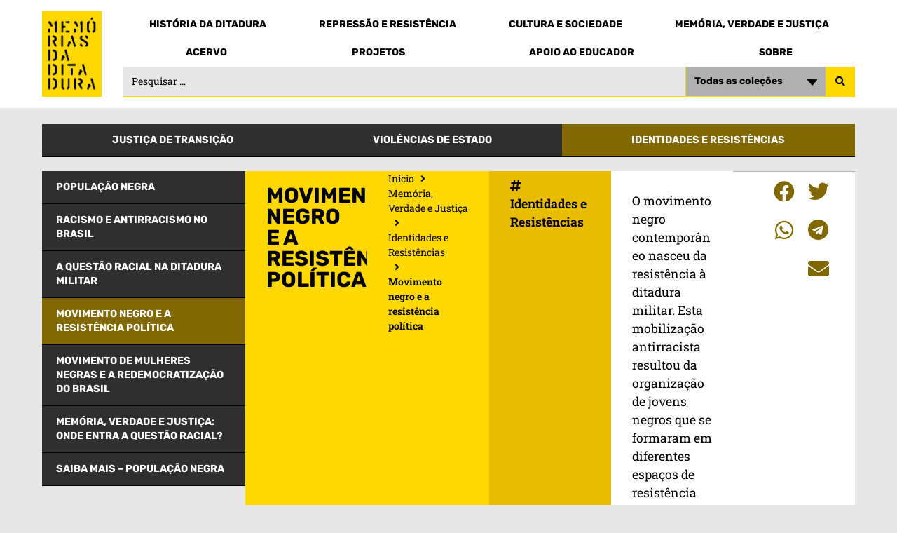

--- FILE ---
content_type: text/html; charset=UTF-8
request_url: https://memoriasdaditadura.org.br/movimento-negro-e-a-resistencia-politica/
body_size: 27014
content:
<!doctype html>
<html lang="pt-BR">
<head>
	<meta charset="UTF-8">
		<meta name="viewport" content="width=device-width, initial-scale=1">
	<link rel="profile" href="https://gmpg.org/xfn/11">
	<title>Movimento negro e a resistência política &#8211; Memorias da Ditadura</title>
<meta name='robots' content='max-image-preview:large' />
<link rel='dns-prefetch' href='//ajax.googleapis.com' />
<link rel="alternate" type="application/rss+xml" title="Feed para Memorias da Ditadura &raquo;" href="https://memoriasdaditadura.org.br/feed/" />
<link rel="alternate" type="application/rss+xml" title="Feed de comentários para Memorias da Ditadura &raquo;" href="https://memoriasdaditadura.org.br/comments/feed/" />
<link rel="alternate" type="application/rss+xml" title="Feed de comentários para Memorias da Ditadura &raquo; Movimento negro e a resistência política" href="https://memoriasdaditadura.org.br/movimento-negro-e-a-resistencia-politica/feed/" />
<link rel="alternate" title="oEmbed (JSON)" type="application/json+oembed" href="https://memoriasdaditadura.org.br/wp-json/oembed/1.0/embed?url=https%3A%2F%2Fmemoriasdaditadura.org.br%2Fmovimento-negro-e-a-resistencia-politica%2F" />
<link rel="alternate" title="oEmbed (XML)" type="text/xml+oembed" href="https://memoriasdaditadura.org.br/wp-json/oembed/1.0/embed?url=https%3A%2F%2Fmemoriasdaditadura.org.br%2Fmovimento-negro-e-a-resistencia-politica%2F&#038;format=xml" />
<style id='wp-img-auto-sizes-contain-inline-css'>
img:is([sizes=auto i],[sizes^="auto," i]){contain-intrinsic-size:3000px 1500px}
/*# sourceURL=wp-img-auto-sizes-contain-inline-css */
</style>
<style id='wp-emoji-styles-inline-css'>

	img.wp-smiley, img.emoji {
		display: inline !important;
		border: none !important;
		box-shadow: none !important;
		height: 1em !important;
		width: 1em !important;
		margin: 0 0.07em !important;
		vertical-align: -0.1em !important;
		background: none !important;
		padding: 0 !important;
	}
/*# sourceURL=wp-emoji-styles-inline-css */
</style>
<link rel='stylesheet' id='wp-block-library-css' href='https://memoriasdaditadura.org.br/wp-includes/css/dist/block-library/style.min.css?ver=6.9' media='all' />
<style id='wp-block-paragraph-inline-css'>
.is-small-text{font-size:.875em}.is-regular-text{font-size:1em}.is-large-text{font-size:2.25em}.is-larger-text{font-size:3em}.has-drop-cap:not(:focus):first-letter{float:left;font-size:8.4em;font-style:normal;font-weight:100;line-height:.68;margin:.05em .1em 0 0;text-transform:uppercase}body.rtl .has-drop-cap:not(:focus):first-letter{float:none;margin-left:.1em}p.has-drop-cap.has-background{overflow:hidden}:root :where(p.has-background){padding:1.25em 2.375em}:where(p.has-text-color:not(.has-link-color)) a{color:inherit}p.has-text-align-left[style*="writing-mode:vertical-lr"],p.has-text-align-right[style*="writing-mode:vertical-rl"]{rotate:180deg}
/*# sourceURL=https://memoriasdaditadura.org.br/wp-includes/blocks/paragraph/style.min.css */
</style>
<style id='global-styles-inline-css'>
:root{--wp--preset--aspect-ratio--square: 1;--wp--preset--aspect-ratio--4-3: 4/3;--wp--preset--aspect-ratio--3-4: 3/4;--wp--preset--aspect-ratio--3-2: 3/2;--wp--preset--aspect-ratio--2-3: 2/3;--wp--preset--aspect-ratio--16-9: 16/9;--wp--preset--aspect-ratio--9-16: 9/16;--wp--preset--color--black: #000000;--wp--preset--color--cyan-bluish-gray: #abb8c3;--wp--preset--color--white: #ffffff;--wp--preset--color--pale-pink: #f78da7;--wp--preset--color--vivid-red: #cf2e2e;--wp--preset--color--luminous-vivid-orange: #ff6900;--wp--preset--color--luminous-vivid-amber: #fcb900;--wp--preset--color--light-green-cyan: #7bdcb5;--wp--preset--color--vivid-green-cyan: #00d084;--wp--preset--color--pale-cyan-blue: #8ed1fc;--wp--preset--color--vivid-cyan-blue: #0693e3;--wp--preset--color--vivid-purple: #9b51e0;--wp--preset--gradient--vivid-cyan-blue-to-vivid-purple: linear-gradient(135deg,rgb(6,147,227) 0%,rgb(155,81,224) 100%);--wp--preset--gradient--light-green-cyan-to-vivid-green-cyan: linear-gradient(135deg,rgb(122,220,180) 0%,rgb(0,208,130) 100%);--wp--preset--gradient--luminous-vivid-amber-to-luminous-vivid-orange: linear-gradient(135deg,rgb(252,185,0) 0%,rgb(255,105,0) 100%);--wp--preset--gradient--luminous-vivid-orange-to-vivid-red: linear-gradient(135deg,rgb(255,105,0) 0%,rgb(207,46,46) 100%);--wp--preset--gradient--very-light-gray-to-cyan-bluish-gray: linear-gradient(135deg,rgb(238,238,238) 0%,rgb(169,184,195) 100%);--wp--preset--gradient--cool-to-warm-spectrum: linear-gradient(135deg,rgb(74,234,220) 0%,rgb(151,120,209) 20%,rgb(207,42,186) 40%,rgb(238,44,130) 60%,rgb(251,105,98) 80%,rgb(254,248,76) 100%);--wp--preset--gradient--blush-light-purple: linear-gradient(135deg,rgb(255,206,236) 0%,rgb(152,150,240) 100%);--wp--preset--gradient--blush-bordeaux: linear-gradient(135deg,rgb(254,205,165) 0%,rgb(254,45,45) 50%,rgb(107,0,62) 100%);--wp--preset--gradient--luminous-dusk: linear-gradient(135deg,rgb(255,203,112) 0%,rgb(199,81,192) 50%,rgb(65,88,208) 100%);--wp--preset--gradient--pale-ocean: linear-gradient(135deg,rgb(255,245,203) 0%,rgb(182,227,212) 50%,rgb(51,167,181) 100%);--wp--preset--gradient--electric-grass: linear-gradient(135deg,rgb(202,248,128) 0%,rgb(113,206,126) 100%);--wp--preset--gradient--midnight: linear-gradient(135deg,rgb(2,3,129) 0%,rgb(40,116,252) 100%);--wp--preset--font-size--small: 13px;--wp--preset--font-size--medium: 20px;--wp--preset--font-size--large: 36px;--wp--preset--font-size--x-large: 42px;--wp--preset--spacing--20: 0.44rem;--wp--preset--spacing--30: 0.67rem;--wp--preset--spacing--40: 1rem;--wp--preset--spacing--50: 1.5rem;--wp--preset--spacing--60: 2.25rem;--wp--preset--spacing--70: 3.38rem;--wp--preset--spacing--80: 5.06rem;--wp--preset--shadow--natural: 6px 6px 9px rgba(0, 0, 0, 0.2);--wp--preset--shadow--deep: 12px 12px 50px rgba(0, 0, 0, 0.4);--wp--preset--shadow--sharp: 6px 6px 0px rgba(0, 0, 0, 0.2);--wp--preset--shadow--outlined: 6px 6px 0px -3px rgb(255, 255, 255), 6px 6px rgb(0, 0, 0);--wp--preset--shadow--crisp: 6px 6px 0px rgb(0, 0, 0);}:root { --wp--style--global--content-size: 800px;--wp--style--global--wide-size: 1200px; }:where(body) { margin: 0; }.wp-site-blocks > .alignleft { float: left; margin-right: 2em; }.wp-site-blocks > .alignright { float: right; margin-left: 2em; }.wp-site-blocks > .aligncenter { justify-content: center; margin-left: auto; margin-right: auto; }:where(.wp-site-blocks) > * { margin-block-start: 24px; margin-block-end: 0; }:where(.wp-site-blocks) > :first-child { margin-block-start: 0; }:where(.wp-site-blocks) > :last-child { margin-block-end: 0; }:root { --wp--style--block-gap: 24px; }:root :where(.is-layout-flow) > :first-child{margin-block-start: 0;}:root :where(.is-layout-flow) > :last-child{margin-block-end: 0;}:root :where(.is-layout-flow) > *{margin-block-start: 24px;margin-block-end: 0;}:root :where(.is-layout-constrained) > :first-child{margin-block-start: 0;}:root :where(.is-layout-constrained) > :last-child{margin-block-end: 0;}:root :where(.is-layout-constrained) > *{margin-block-start: 24px;margin-block-end: 0;}:root :where(.is-layout-flex){gap: 24px;}:root :where(.is-layout-grid){gap: 24px;}.is-layout-flow > .alignleft{float: left;margin-inline-start: 0;margin-inline-end: 2em;}.is-layout-flow > .alignright{float: right;margin-inline-start: 2em;margin-inline-end: 0;}.is-layout-flow > .aligncenter{margin-left: auto !important;margin-right: auto !important;}.is-layout-constrained > .alignleft{float: left;margin-inline-start: 0;margin-inline-end: 2em;}.is-layout-constrained > .alignright{float: right;margin-inline-start: 2em;margin-inline-end: 0;}.is-layout-constrained > .aligncenter{margin-left: auto !important;margin-right: auto !important;}.is-layout-constrained > :where(:not(.alignleft):not(.alignright):not(.alignfull)){max-width: var(--wp--style--global--content-size);margin-left: auto !important;margin-right: auto !important;}.is-layout-constrained > .alignwide{max-width: var(--wp--style--global--wide-size);}body .is-layout-flex{display: flex;}.is-layout-flex{flex-wrap: wrap;align-items: center;}.is-layout-flex > :is(*, div){margin: 0;}body .is-layout-grid{display: grid;}.is-layout-grid > :is(*, div){margin: 0;}body{padding-top: 0px;padding-right: 0px;padding-bottom: 0px;padding-left: 0px;}a:where(:not(.wp-element-button)){text-decoration: underline;}:root :where(.wp-element-button, .wp-block-button__link){background-color: #32373c;border-width: 0;color: #fff;font-family: inherit;font-size: inherit;font-style: inherit;font-weight: inherit;letter-spacing: inherit;line-height: inherit;padding-top: calc(0.667em + 2px);padding-right: calc(1.333em + 2px);padding-bottom: calc(0.667em + 2px);padding-left: calc(1.333em + 2px);text-decoration: none;text-transform: inherit;}.has-black-color{color: var(--wp--preset--color--black) !important;}.has-cyan-bluish-gray-color{color: var(--wp--preset--color--cyan-bluish-gray) !important;}.has-white-color{color: var(--wp--preset--color--white) !important;}.has-pale-pink-color{color: var(--wp--preset--color--pale-pink) !important;}.has-vivid-red-color{color: var(--wp--preset--color--vivid-red) !important;}.has-luminous-vivid-orange-color{color: var(--wp--preset--color--luminous-vivid-orange) !important;}.has-luminous-vivid-amber-color{color: var(--wp--preset--color--luminous-vivid-amber) !important;}.has-light-green-cyan-color{color: var(--wp--preset--color--light-green-cyan) !important;}.has-vivid-green-cyan-color{color: var(--wp--preset--color--vivid-green-cyan) !important;}.has-pale-cyan-blue-color{color: var(--wp--preset--color--pale-cyan-blue) !important;}.has-vivid-cyan-blue-color{color: var(--wp--preset--color--vivid-cyan-blue) !important;}.has-vivid-purple-color{color: var(--wp--preset--color--vivid-purple) !important;}.has-black-background-color{background-color: var(--wp--preset--color--black) !important;}.has-cyan-bluish-gray-background-color{background-color: var(--wp--preset--color--cyan-bluish-gray) !important;}.has-white-background-color{background-color: var(--wp--preset--color--white) !important;}.has-pale-pink-background-color{background-color: var(--wp--preset--color--pale-pink) !important;}.has-vivid-red-background-color{background-color: var(--wp--preset--color--vivid-red) !important;}.has-luminous-vivid-orange-background-color{background-color: var(--wp--preset--color--luminous-vivid-orange) !important;}.has-luminous-vivid-amber-background-color{background-color: var(--wp--preset--color--luminous-vivid-amber) !important;}.has-light-green-cyan-background-color{background-color: var(--wp--preset--color--light-green-cyan) !important;}.has-vivid-green-cyan-background-color{background-color: var(--wp--preset--color--vivid-green-cyan) !important;}.has-pale-cyan-blue-background-color{background-color: var(--wp--preset--color--pale-cyan-blue) !important;}.has-vivid-cyan-blue-background-color{background-color: var(--wp--preset--color--vivid-cyan-blue) !important;}.has-vivid-purple-background-color{background-color: var(--wp--preset--color--vivid-purple) !important;}.has-black-border-color{border-color: var(--wp--preset--color--black) !important;}.has-cyan-bluish-gray-border-color{border-color: var(--wp--preset--color--cyan-bluish-gray) !important;}.has-white-border-color{border-color: var(--wp--preset--color--white) !important;}.has-pale-pink-border-color{border-color: var(--wp--preset--color--pale-pink) !important;}.has-vivid-red-border-color{border-color: var(--wp--preset--color--vivid-red) !important;}.has-luminous-vivid-orange-border-color{border-color: var(--wp--preset--color--luminous-vivid-orange) !important;}.has-luminous-vivid-amber-border-color{border-color: var(--wp--preset--color--luminous-vivid-amber) !important;}.has-light-green-cyan-border-color{border-color: var(--wp--preset--color--light-green-cyan) !important;}.has-vivid-green-cyan-border-color{border-color: var(--wp--preset--color--vivid-green-cyan) !important;}.has-pale-cyan-blue-border-color{border-color: var(--wp--preset--color--pale-cyan-blue) !important;}.has-vivid-cyan-blue-border-color{border-color: var(--wp--preset--color--vivid-cyan-blue) !important;}.has-vivid-purple-border-color{border-color: var(--wp--preset--color--vivid-purple) !important;}.has-vivid-cyan-blue-to-vivid-purple-gradient-background{background: var(--wp--preset--gradient--vivid-cyan-blue-to-vivid-purple) !important;}.has-light-green-cyan-to-vivid-green-cyan-gradient-background{background: var(--wp--preset--gradient--light-green-cyan-to-vivid-green-cyan) !important;}.has-luminous-vivid-amber-to-luminous-vivid-orange-gradient-background{background: var(--wp--preset--gradient--luminous-vivid-amber-to-luminous-vivid-orange) !important;}.has-luminous-vivid-orange-to-vivid-red-gradient-background{background: var(--wp--preset--gradient--luminous-vivid-orange-to-vivid-red) !important;}.has-very-light-gray-to-cyan-bluish-gray-gradient-background{background: var(--wp--preset--gradient--very-light-gray-to-cyan-bluish-gray) !important;}.has-cool-to-warm-spectrum-gradient-background{background: var(--wp--preset--gradient--cool-to-warm-spectrum) !important;}.has-blush-light-purple-gradient-background{background: var(--wp--preset--gradient--blush-light-purple) !important;}.has-blush-bordeaux-gradient-background{background: var(--wp--preset--gradient--blush-bordeaux) !important;}.has-luminous-dusk-gradient-background{background: var(--wp--preset--gradient--luminous-dusk) !important;}.has-pale-ocean-gradient-background{background: var(--wp--preset--gradient--pale-ocean) !important;}.has-electric-grass-gradient-background{background: var(--wp--preset--gradient--electric-grass) !important;}.has-midnight-gradient-background{background: var(--wp--preset--gradient--midnight) !important;}.has-small-font-size{font-size: var(--wp--preset--font-size--small) !important;}.has-medium-font-size{font-size: var(--wp--preset--font-size--medium) !important;}.has-large-font-size{font-size: var(--wp--preset--font-size--large) !important;}.has-x-large-font-size{font-size: var(--wp--preset--font-size--x-large) !important;}
/*# sourceURL=global-styles-inline-css */
</style>

<link rel='stylesheet' id='jet-engine-frontend-css' href='https://memoriasdaditadura.org.br/wp-content/plugins/jet-engine/assets/css/frontend.css?ver=3.7.10' media='all' />
<link rel='stylesheet' id='hello-elementor-css' href='https://memoriasdaditadura.org.br/wp-content/themes/hello-elementor/assets/css/reset.css?ver=3.4.4' media='all' />
<link rel='stylesheet' id='hello-elementor-theme-style-css' href='https://memoriasdaditadura.org.br/wp-content/themes/hello-elementor/assets/css/theme.css?ver=3.4.4' media='all' />
<link rel='stylesheet' id='hello-elementor-header-footer-css' href='https://memoriasdaditadura.org.br/wp-content/themes/hello-elementor/assets/css/header-footer.css?ver=3.4.4' media='all' />
<link rel='stylesheet' id='elementor-frontend-css' href='https://memoriasdaditadura.org.br/wp-content/plugins/elementor/assets/css/frontend.min.css?ver=3.33.2' media='all' />
<link rel='stylesheet' id='elementor-post-36331-css' href='https://memoriasdaditadura.org.br/wp-content/uploads/elementor/css/post-36331.css?ver=1766426666' media='all' />
<link rel='stylesheet' id='widget-image-css' href='https://memoriasdaditadura.org.br/wp-content/plugins/elementor/assets/css/widget-image.min.css?ver=3.33.2' media='all' />
<link rel='stylesheet' id='widget-nav-menu-css' href='https://memoriasdaditadura.org.br/wp-content/plugins/elementor-pro/assets/css/widget-nav-menu.min.css?ver=3.30.1' media='all' />
<link rel='stylesheet' id='e-sticky-css' href='https://memoriasdaditadura.org.br/wp-content/plugins/elementor-pro/assets/css/modules/sticky.min.css?ver=3.30.1' media='all' />
<link rel='stylesheet' id='widget-icon-list-css' href='https://memoriasdaditadura.org.br/wp-content/plugins/elementor/assets/css/widget-icon-list.min.css?ver=3.33.2' media='all' />
<link rel='stylesheet' id='widget-form-css' href='https://memoriasdaditadura.org.br/wp-content/plugins/elementor-pro/assets/css/widget-form.min.css?ver=3.30.1' media='all' />
<link rel='stylesheet' id='widget-post-navigation-css' href='https://memoriasdaditadura.org.br/wp-content/plugins/elementor-pro/assets/css/widget-post-navigation.min.css?ver=3.30.1' media='all' />
<link rel='stylesheet' id='e-popup-css' href='https://memoriasdaditadura.org.br/wp-content/plugins/elementor-pro/assets/css/conditionals/popup.min.css?ver=3.30.1' media='all' />
<link rel='stylesheet' id='widget-search-form-css' href='https://memoriasdaditadura.org.br/wp-content/plugins/elementor-pro/assets/css/widget-search-form.min.css?ver=3.30.1' media='all' />
<link rel='stylesheet' id='elementor-icons-shared-0-css' href='https://memoriasdaditadura.org.br/wp-content/plugins/elementor/assets/lib/font-awesome/css/fontawesome.min.css?ver=5.15.3' media='all' />
<link rel='stylesheet' id='elementor-icons-fa-solid-css' href='https://memoriasdaditadura.org.br/wp-content/plugins/elementor/assets/lib/font-awesome/css/solid.min.css?ver=5.15.3' media='all' />
<link rel='stylesheet' id='jet-blocks-css' href='https://memoriasdaditadura.org.br/wp-content/uploads/elementor/css/custom-jet-blocks.css?ver=1.3.21' media='all' />
<link rel='stylesheet' id='elementor-icons-css' href='https://memoriasdaditadura.org.br/wp-content/plugins/elementor/assets/lib/eicons/css/elementor-icons.min.css?ver=5.44.0' media='all' />
<link rel='stylesheet' id='jet-tabs-frontend-css' href='https://memoriasdaditadura.org.br/wp-content/plugins/jet-tabs/assets/css/jet-tabs-frontend.css?ver=2.2.12' media='all' />
<link rel='stylesheet' id='swiper-css' href='https://memoriasdaditadura.org.br/wp-content/plugins/elementor/assets/lib/swiper/v8/css/swiper.min.css?ver=8.4.5' media='all' />
<link rel='stylesheet' id='elementor-post-25705-css' href='https://memoriasdaditadura.org.br/wp-content/uploads/elementor/css/post-25705.css?ver=1766426668' media='all' />
<link rel='stylesheet' id='elementor-post-25741-css' href='https://memoriasdaditadura.org.br/wp-content/uploads/elementor/css/post-25741.css?ver=1766426668' media='all' />
<link rel='stylesheet' id='elementor-post-31082-css' href='https://memoriasdaditadura.org.br/wp-content/uploads/elementor/css/post-31082.css?ver=1766437012' media='all' />
<link rel='stylesheet' id='elementor-post-30032-css' href='https://memoriasdaditadura.org.br/wp-content/uploads/elementor/css/post-30032.css?ver=1766426668' media='all' />
<link rel='stylesheet' id='elementor-post-30029-css' href='https://memoriasdaditadura.org.br/wp-content/uploads/elementor/css/post-30029.css?ver=1766426668' media='all' />
<link rel='stylesheet' id='elementor-post-30025-css' href='https://memoriasdaditadura.org.br/wp-content/uploads/elementor/css/post-30025.css?ver=1766426668' media='all' />
<link rel='stylesheet' id='elementor-post-30022-css' href='https://memoriasdaditadura.org.br/wp-content/uploads/elementor/css/post-30022.css?ver=1766426668' media='all' />
<link rel='stylesheet' id='elementor-post-29962-css' href='https://memoriasdaditadura.org.br/wp-content/uploads/elementor/css/post-29962.css?ver=1766426668' media='all' />
<link rel='stylesheet' id='elementor-post-29925-css' href='https://memoriasdaditadura.org.br/wp-content/uploads/elementor/css/post-29925.css?ver=1766426669' media='all' />
<link rel='stylesheet' id='elementor-post-29893-css' href='https://memoriasdaditadura.org.br/wp-content/uploads/elementor/css/post-29893.css?ver=1766426669' media='all' />
<link rel='stylesheet' id='elementor-post-29874-css' href='https://memoriasdaditadura.org.br/wp-content/uploads/elementor/css/post-29874.css?ver=1766426669' media='all' />
<link rel='stylesheet' id='elementor-post-25756-css' href='https://memoriasdaditadura.org.br/wp-content/uploads/elementor/css/post-25756.css?ver=1766426669' media='all' />
<link rel='stylesheet' id='hello-elementor-child-style-css' href='https://memoriasdaditadura.org.br/wp-content/themes/hello-theme-child/style.css?ver=1.0.0' media='all' />
<link rel='stylesheet' id='jquery-chosen-css' href='https://memoriasdaditadura.org.br/wp-content/plugins/jet-search/assets/lib/chosen/chosen.min.css?ver=1.8.7' media='all' />
<link rel='stylesheet' id='jet-search-css' href='https://memoriasdaditadura.org.br/wp-content/plugins/jet-search/assets/css/jet-search.css?ver=3.5.15' media='all' />
<link rel='stylesheet' id='elementor-gf-local-rubik-css' href='https://memoriasdaditadura.org.br/wp-content/uploads/elementor/google-fonts/css/rubik.css?ver=1742480004' media='all' />
<link rel='stylesheet' id='elementor-gf-local-robotoslab-css' href='https://memoriasdaditadura.org.br/wp-content/uploads/elementor/google-fonts/css/robotoslab.css?ver=1742480007' media='all' />
<link rel='stylesheet' id='elementor-icons-fa-brands-css' href='https://memoriasdaditadura.org.br/wp-content/plugins/elementor/assets/lib/font-awesome/css/brands.min.css?ver=5.15.3' media='all' />
<script src="https://memoriasdaditadura.org.br/wp-includes/js/jquery/jquery.min.js?ver=3.7.1" id="jquery-core-js"></script>
<script src="https://memoriasdaditadura.org.br/wp-includes/js/jquery/jquery-migrate.min.js?ver=3.4.1" id="jquery-migrate-js"></script>
<link rel="https://api.w.org/" href="https://memoriasdaditadura.org.br/wp-json/" /><link rel="alternate" title="JSON" type="application/json" href="https://memoriasdaditadura.org.br/wp-json/wp/v2/posts/27091" /><link rel="EditURI" type="application/rsd+xml" title="RSD" href="https://memoriasdaditadura.org.br/xmlrpc.php?rsd" />
<meta name="generator" content="WordPress 6.9" />
<link rel="canonical" href="https://memoriasdaditadura.org.br/movimento-negro-e-a-resistencia-politica/" />
<link rel='shortlink' href='https://memoriasdaditadura.org.br/?p=27091' />
<meta name="generator" content="Elementor 3.33.2; features: additional_custom_breakpoints; settings: css_print_method-external, google_font-enabled, font_display-auto">
			<style>
				.e-con.e-parent:nth-of-type(n+4):not(.e-lazyloaded):not(.e-no-lazyload),
				.e-con.e-parent:nth-of-type(n+4):not(.e-lazyloaded):not(.e-no-lazyload) * {
					background-image: none !important;
				}
				@media screen and (max-height: 1024px) {
					.e-con.e-parent:nth-of-type(n+3):not(.e-lazyloaded):not(.e-no-lazyload),
					.e-con.e-parent:nth-of-type(n+3):not(.e-lazyloaded):not(.e-no-lazyload) * {
						background-image: none !important;
					}
				}
				@media screen and (max-height: 640px) {
					.e-con.e-parent:nth-of-type(n+2):not(.e-lazyloaded):not(.e-no-lazyload),
					.e-con.e-parent:nth-of-type(n+2):not(.e-lazyloaded):not(.e-no-lazyload) * {
						background-image: none !important;
					}
				}
			</style>
			<link rel="icon" href="https://memoriasdaditadura.org.br/wp-content/uploads/2022/10/favicon_memorias_da_ditadura-1-150x150.png" sizes="32x32" />
<link rel="icon" href="https://memoriasdaditadura.org.br/wp-content/uploads/2022/10/favicon_memorias_da_ditadura-1-300x300.png" sizes="192x192" />
<link rel="apple-touch-icon" href="https://memoriasdaditadura.org.br/wp-content/uploads/2022/10/favicon_memorias_da_ditadura-1-300x300.png" />
<meta name="msapplication-TileImage" content="https://memoriasdaditadura.org.br/wp-content/uploads/2022/10/favicon_memorias_da_ditadura-1-300x300.png" />
	
<!-- Google tag (gtag.js) -->
<script async src="https://www.googletagmanager.com/gtag/js?id=UA-56666960-1"></script>
<script>
  window.dataLayer = window.dataLayer || [];
  function gtag(){dataLayer.push(arguments);}
  gtag('js', new Date());

  gtag('config', 'UA-56666960-1');
</script>
	
<link rel='stylesheet' id='elementor-post-33061-css' href='https://memoriasdaditadura.org.br/wp-content/uploads/elementor/css/post-33061.css?ver=1766427499' media='all' />
<link rel='stylesheet' id='elementor-post-39407-css' href='https://memoriasdaditadura.org.br/wp-content/uploads/elementor/css/post-39407.css?ver=1766427499' media='all' />
<link rel='stylesheet' id='elementor-post-33045-css' href='https://memoriasdaditadura.org.br/wp-content/uploads/elementor/css/post-33045.css?ver=1766427499' media='all' />
<link rel='stylesheet' id='elementor-post-33048-css' href='https://memoriasdaditadura.org.br/wp-content/uploads/elementor/css/post-33048.css?ver=1766427499' media='all' />
<link rel='stylesheet' id='elementor-post-33052-css' href='https://memoriasdaditadura.org.br/wp-content/uploads/elementor/css/post-33052.css?ver=1766427499' media='all' />
<link rel='stylesheet' id='elementor-post-33055-css' href='https://memoriasdaditadura.org.br/wp-content/uploads/elementor/css/post-33055.css?ver=1766428258' media='all' />
<link rel='stylesheet' id='elementor-post-30233-css' href='https://memoriasdaditadura.org.br/wp-content/uploads/elementor/css/post-30233.css?ver=1766426874' media='all' />
<link rel='stylesheet' id='widget-heading-css' href='https://memoriasdaditadura.org.br/wp-content/plugins/elementor/assets/css/widget-heading.min.css?ver=3.33.2' media='all' />
<link rel='stylesheet' id='widget-share-buttons-css' href='https://memoriasdaditadura.org.br/wp-content/plugins/elementor-pro/assets/css/widget-share-buttons.min.css?ver=3.30.1' media='all' />
<link rel='stylesheet' id='e-apple-webkit-css' href='https://memoriasdaditadura.org.br/wp-content/plugins/elementor/assets/css/conditionals/apple-webkit.min.css?ver=3.33.2' media='all' />
</head>
<body class="wp-singular post-template-default single single-post postid-27091 single-format-standard wp-custom-logo wp-embed-responsive wp-theme-hello-elementor wp-child-theme-hello-theme-child hello-elementor-default elementor-default elementor-kit-36331 elementor-page-31082">

		<div data-elementor-type="header" data-elementor-id="25705" class="elementor elementor-25705 elementor-location-header" data-elementor-post-type="elementor_library">
			<div class="elementor-element elementor-element-0e019d3 e-flex e-con-boxed e-con e-parent" data-id="0e019d3" data-element_type="container" data-settings="{&quot;background_background&quot;:&quot;classic&quot;,&quot;sticky_effects_offset&quot;:40,&quot;sticky&quot;:&quot;top&quot;,&quot;sticky_on&quot;:[&quot;desktop&quot;,&quot;tablet&quot;,&quot;mobile&quot;],&quot;sticky_offset&quot;:0,&quot;sticky_anchor_link_offset&quot;:0}">
					<div class="e-con-inner">
		<div class="elementor-element elementor-element-231e989 e-con-full e-flex e-con e-child" data-id="231e989" data-element_type="container">
				<div class="elementor-element elementor-element-50afb2d sticky-logo elementor-widget elementor-widget-image" data-id="50afb2d" data-element_type="widget" id="header-logo" data-widget_type="image.default">
				<div class="elementor-widget-container">
																<a href="https://memoriasdaditadura.org.br/">
							<img fetchpriority="high" width="354" height="512" src="https://memoriasdaditadura.org.br/wp-content/uploads/2022/10/logo_memorias_da_ditadura.png" class="attachment-full size-full wp-image-26349" alt="Memórias da Ditadura" srcset="https://memoriasdaditadura.org.br/wp-content/uploads/2022/10/logo_memorias_da_ditadura.png 354w, https://memoriasdaditadura.org.br/wp-content/uploads/2022/10/logo_memorias_da_ditadura-207x300.png 207w" sizes="(max-width: 354px) 100vw, 354px" />								</a>
															</div>
				</div>
				<div class="elementor-element elementor-element-fc13a3c elementor-view-stacked elementor-shape-square elementor-hidden-desktop elementor-widget elementor-widget-icon" data-id="fc13a3c" data-element_type="widget" data-widget_type="icon.default">
				<div class="elementor-widget-container">
							<div class="elementor-icon-wrapper">
			<a class="elementor-icon" href="#elementor-action%3Aaction%3Dpopup%3Aopen%26settings%3DeyJpZCI6IjI1NzU2IiwidG9nZ2xlIjp0cnVlfQ%3D%3D">
			<i aria-hidden="true" class="fas fa-bars"></i>			</a>
		</div>
						</div>
				</div>
				</div>
		<div class="elementor-element elementor-element-961278d e-con-full elementor-hidden-tablet elementor-hidden-mobile e-flex e-con e-child" data-id="961278d" data-element_type="container">
				<div class="elementor-element elementor-element-8f1d59e elementor-nav-menu__align-justify elementor-nav-menu--dropdown-none elementor-hidden-mobile elementor-widget elementor-widget-nav-menu" data-id="8f1d59e" data-element_type="widget" data-settings="{&quot;layout&quot;:&quot;horizontal&quot;,&quot;submenu_icon&quot;:{&quot;value&quot;:&quot;&lt;i class=\&quot;fas fa-caret-down\&quot;&gt;&lt;\/i&gt;&quot;,&quot;library&quot;:&quot;fa-solid&quot;}}" data-widget_type="nav-menu.default">
				<div class="elementor-widget-container">
								<nav aria-label="Menu" class="elementor-nav-menu--main elementor-nav-menu__container elementor-nav-menu--layout-horizontal e--pointer-none">
				<ul id="menu-1-8f1d59e" class="elementor-nav-menu"><li class="menu-item menu-item-type-custom menu-item-object-custom menu-item-29839"><a href="#historia-da-ditadura" class="elementor-item elementor-item-anchor">História da Ditadura</a></li>
<li class="menu-item menu-item-type-custom menu-item-object-custom menu-item-29840"><a href="#repressao-e-resistencia" class="elementor-item elementor-item-anchor">Repressão e Resistência</a></li>
<li class="menu-item menu-item-type-custom menu-item-object-custom menu-item-29841"><a href="#cultura-e-sociedade" class="elementor-item elementor-item-anchor">Cultura e Sociedade</a></li>
<li class="menu-item menu-item-type-custom menu-item-object-custom menu-item-29842"><a href="#memoria-verdade-e-justica" class="elementor-item elementor-item-anchor">Memória, Verdade e Justiça</a></li>
</ul>			</nav>
						<nav class="elementor-nav-menu--dropdown elementor-nav-menu__container" aria-hidden="true">
				<ul id="menu-2-8f1d59e" class="elementor-nav-menu"><li class="menu-item menu-item-type-custom menu-item-object-custom menu-item-29839"><a href="#historia-da-ditadura" class="elementor-item elementor-item-anchor" tabindex="-1">História da Ditadura</a></li>
<li class="menu-item menu-item-type-custom menu-item-object-custom menu-item-29840"><a href="#repressao-e-resistencia" class="elementor-item elementor-item-anchor" tabindex="-1">Repressão e Resistência</a></li>
<li class="menu-item menu-item-type-custom menu-item-object-custom menu-item-29841"><a href="#cultura-e-sociedade" class="elementor-item elementor-item-anchor" tabindex="-1">Cultura e Sociedade</a></li>
<li class="menu-item menu-item-type-custom menu-item-object-custom menu-item-29842"><a href="#memoria-verdade-e-justica" class="elementor-item elementor-item-anchor" tabindex="-1">Memória, Verdade e Justiça</a></li>
</ul>			</nav>
						</div>
				</div>
				<div class="elementor-element elementor-element-15a8512 elementor-nav-menu__align-justify elementor-nav-menu--dropdown-none elementor-hidden-mobile elementor-widget elementor-widget-nav-menu" data-id="15a8512" data-element_type="widget" data-settings="{&quot;layout&quot;:&quot;horizontal&quot;,&quot;submenu_icon&quot;:{&quot;value&quot;:&quot;&lt;i class=\&quot;fas fa-caret-down\&quot;&gt;&lt;\/i&gt;&quot;,&quot;library&quot;:&quot;fa-solid&quot;}}" data-widget_type="nav-menu.default">
				<div class="elementor-widget-container">
								<nav aria-label="Menu" class="elementor-nav-menu--main elementor-nav-menu__container elementor-nav-menu--layout-horizontal e--pointer-none">
				<ul id="menu-1-15a8512" class="elementor-nav-menu"><li class="menu-item menu-item-type-custom menu-item-object-custom menu-item-29844"><a href="#acervo" class="elementor-item elementor-item-anchor">Acervo</a></li>
<li class="menu-item menu-item-type-custom menu-item-object-custom menu-item-29843"><a href="#projetos" class="elementor-item elementor-item-anchor">Projetos</a></li>
<li class="menu-item menu-item-type-custom menu-item-object-custom menu-item-29845"><a href="#apoio-ao-educador" class="elementor-item elementor-item-anchor">Apoio ao Educador</a></li>
<li class="menu-item menu-item-type-custom menu-item-object-custom menu-item-29846"><a href="#sobre" class="elementor-item elementor-item-anchor">Sobre</a></li>
</ul>			</nav>
						<nav class="elementor-nav-menu--dropdown elementor-nav-menu__container" aria-hidden="true">
				<ul id="menu-2-15a8512" class="elementor-nav-menu"><li class="menu-item menu-item-type-custom menu-item-object-custom menu-item-29844"><a href="#acervo" class="elementor-item elementor-item-anchor" tabindex="-1">Acervo</a></li>
<li class="menu-item menu-item-type-custom menu-item-object-custom menu-item-29843"><a href="#projetos" class="elementor-item elementor-item-anchor" tabindex="-1">Projetos</a></li>
<li class="menu-item menu-item-type-custom menu-item-object-custom menu-item-29845"><a href="#apoio-ao-educador" class="elementor-item elementor-item-anchor" tabindex="-1">Apoio ao Educador</a></li>
<li class="menu-item menu-item-type-custom menu-item-object-custom menu-item-29846"><a href="#sobre" class="elementor-item elementor-item-anchor" tabindex="-1">Sobre</a></li>
</ul>			</nav>
						</div>
				</div>
				<div class="elementor-element elementor-element-a88febd elementor-widget elementor-widget-jet-ajax-search" data-id="a88febd" data-element_type="widget" data-settings="{&quot;results_area_columns&quot;:1}" data-widget_type="jet-ajax-search.default">
				<div class="elementor-widget-container">
					<div class="elementor-jet-ajax-search jet-search">
	<div class="jet_search_listing_grid_hidden_template" style="display: none;">
			</div>

<div class="jet-ajax-search" data-settings="{&quot;symbols_for_start_searching&quot;:2,&quot;search_by_empty_value&quot;:&quot;&quot;,&quot;submit_on_enter&quot;:&quot;&quot;,&quot;search_source&quot;:[&quot;post&quot;,&quot;fotografia&quot;,&quot;personagens&quot;,&quot;cultura&quot;,&quot;video&quot;,&quot;documento&quot;],&quot;search_logging&quot;:&quot;&quot;,&quot;search_results_url&quot;:&quot;&quot;,&quot;search_taxonomy&quot;:&quot;colecao&quot;,&quot;include_terms_ids&quot;:[],&quot;exclude_terms_ids&quot;:[],&quot;exclude_posts_ids&quot;:[],&quot;custom_fields_source&quot;:&quot;&quot;,&quot;limit_query&quot;:5,&quot;limit_query_tablet&quot;:&quot;&quot;,&quot;limit_query_mobile&quot;:&quot;&quot;,&quot;limit_query_in_result_area&quot;:10,&quot;results_order_by&quot;:&quot;relevance&quot;,&quot;results_order&quot;:&quot;asc&quot;,&quot;sentence&quot;:&quot;yes&quot;,&quot;search_in_taxonomy&quot;:&quot;yes&quot;,&quot;search_in_taxonomy_source&quot;:[&quot;category&quot;,&quot;wp_theme&quot;,&quot;fundo-fotografias&quot;,&quot;colecao-de-documentos&quot;,&quot;setor-cultural&quot;,&quot;periodico&quot;,&quot;assuntos&quot;,&quot;agentes&quot;,&quot;instituicao-de-custodia&quot;,&quot;instituicao-acumuladora&quot;,&quot;fundo&quot;,&quot;localidade&quot;],&quot;results_area_width_by&quot;:&quot;form&quot;,&quot;results_area_custom_width&quot;:&quot;&quot;,&quot;results_area_custom_position&quot;:&quot;&quot;,&quot;results_area_columns&quot;:1,&quot;results_area_columns_tablet&quot;:&quot;&quot;,&quot;results_area_columns_mobile&quot;:&quot;&quot;,&quot;results_area_columns_mobile_portrait&quot;:&quot;&quot;,&quot;thumbnail_visible&quot;:&quot;yes&quot;,&quot;thumbnail_size&quot;:&quot;thumbnail&quot;,&quot;thumbnail_placeholder&quot;:{&quot;url&quot;:&quot;&quot;,&quot;id&quot;:&quot;&quot;,&quot;size&quot;:&quot;&quot;},&quot;post_content_source&quot;:&quot;content&quot;,&quot;post_content_custom_field_key&quot;:&quot;&quot;,&quot;post_content_length&quot;:30,&quot;show_product_price&quot;:&quot;&quot;,&quot;show_product_rating&quot;:&quot;&quot;,&quot;show_add_to_cart&quot;:&quot;&quot;,&quot;show_result_new_tab&quot;:&quot;&quot;,&quot;highlight_searched_text&quot;:&quot;&quot;,&quot;listing_id&quot;:&quot;&quot;,&quot;bullet_pagination&quot;:&quot;&quot;,&quot;number_pagination&quot;:&quot;&quot;,&quot;navigation_arrows&quot;:&quot;both&quot;,&quot;navigation_arrows_type&quot;:&quot;angle&quot;,&quot;show_title_related_meta&quot;:&quot;&quot;,&quot;meta_title_related_position&quot;:&quot;&quot;,&quot;title_related_meta&quot;:&quot;&quot;,&quot;show_content_related_meta&quot;:&quot;&quot;,&quot;meta_content_related_position&quot;:&quot;&quot;,&quot;content_related_meta&quot;:&quot;&quot;,&quot;negative_search&quot;:&quot;Desculpe, mas nada correspondeu aos seus termos de pesquisa.&quot;,&quot;server_error&quot;:&quot;Desculpe, mas n\u00e3o podemos lidar com sua consulta de pesquisa agora. Tente novamente mais tarde!&quot;,&quot;show_search_suggestions&quot;:&quot;&quot;,&quot;search_suggestions_position&quot;:&quot;&quot;,&quot;search_suggestions_source&quot;:&quot;&quot;,&quot;search_suggestions_limits&quot;:&quot;&quot;,&quot;search_suggestions_item_title_length&quot;:&quot;&quot;,&quot;search_source_terms&quot;:&quot;&quot;,&quot;search_source_terms_title&quot;:&quot;&quot;,&quot;search_source_terms_icon&quot;:&quot;&quot;,&quot;search_source_terms_limit&quot;:&quot;&quot;,&quot;search_source_terms_listing_id&quot;:&quot;&quot;,&quot;search_source_terms_taxonomy&quot;:&quot;&quot;,&quot;search_source_users&quot;:&quot;&quot;,&quot;search_source_users_title&quot;:&quot;&quot;,&quot;search_source_users_icon&quot;:&quot;&quot;,&quot;search_source_users_limit&quot;:&quot;&quot;,&quot;search_source_users_listing_id&quot;:&quot;&quot;}"><form class="jet-ajax-search__form" method="get" action="https://memoriasdaditadura.org.br/" role="search" target="">
	<div class="jet-ajax-search__fields-holder">
		<div class="jet-ajax-search__field-wrapper">
			<label for="search-input-a88febd" class="screen-reader-text">Pesquisar ...</label>
						<input id="search-input-a88febd" class="jet-ajax-search__field" type="search" placeholder="Pesquisar ..." value="" name="s" autocomplete="off" />
							<input type="hidden" value="{&quot;search_source&quot;:[&quot;post&quot;,&quot;fotografia&quot;,&quot;personagens&quot;,&quot;cultura&quot;,&quot;video&quot;,&quot;documento&quot;],&quot;search_taxonomy&quot;:&quot;colecao&quot;,&quot;sentence&quot;:true,&quot;search_in_taxonomy&quot;:true,&quot;search_in_taxonomy_source&quot;:[&quot;category&quot;,&quot;wp_theme&quot;,&quot;fundo-fotografias&quot;,&quot;colecao-de-documentos&quot;,&quot;setor-cultural&quot;,&quot;periodico&quot;,&quot;assuntos&quot;,&quot;agentes&quot;,&quot;instituicao-de-custodia&quot;,&quot;instituicao-acumuladora&quot;,&quot;fundo&quot;,&quot;localidade&quot;]}" name="jet_ajax_search_settings" />
						
					</div>
		<div class="jet-ajax-search__categories"><select  name="jet_ajax_search_categories" data-placeholder="Todas as coleções" id='jet_ajax_search_categories_a88febd' class='jet-ajax-search__categories-select'>
	<option value='0' selected='selected'>Todas as coleções</option>
	<option class="level-0" value="738">Artigos</option>
	<option class="level-0" value="588">Cultura e Sociedade</option>
	<option class="level-0" value="3">Documentação</option>
	<option class="level-0" value="587">Fotografias</option>
	<option class="level-0" value="589">Personagens</option>
	<option class="level-0" value="851">Projetos</option>
	<option class="level-0" value="576">Vídeos</option>
</select>

			<i class="jet-ajax-search__categories-select-icon">
				<svg xmlns="http://www.w3.org/2000/svg" shape-rendering="geometricPrecision" text-rendering="geometricPrecision" image-rendering="optimizeQuality" fill-rule="evenodd" clip-rule="evenodd" viewBox="0 0 512 336.36"><path fill-rule="nonzero" d="M42.47.01 469.5 0C492.96 0 512 19.04 512 42.5c0 11.07-4.23 21.15-11.17 28.72L294.18 320.97c-14.93 18.06-41.7 20.58-59.76 5.65-1.8-1.49-3.46-3.12-4.97-4.83L10.43 70.39C-4.97 52.71-3.1 25.86 14.58 10.47 22.63 3.46 32.57.02 42.47.01z"/></svg>
			</i></div>	</div>
	
<button class="jet-ajax-search__submit" type="submit" aria-label="Search submit"><span class="jet-ajax-search__submit-icon jet-ajax-search-icon"><i aria-hidden="true" class="fas fa-search"></i></span></button>
</form>

<div class="jet-ajax-search__results-area" >
	<div class="jet-ajax-search__results-holder">
					<div class="jet-ajax-search__results-header">
				
<button class="jet-ajax-search__results-count"><span></span> Resultados</button>
				<div class="jet-ajax-search__navigation-holder"></div>
			</div>
						<div class="jet-ajax-search__results-list results-area-col-desk-1 results-area-col-tablet-0 results-area-col-mobile-0 results-area-col-mobile-portrait-1" >
			            <div class="jet-ajax-search__results-list-inner "></div>
					</div>
					<div class="jet-ajax-search__results-footer">
				<button class="jet-ajax-search__full-results">Ver todos os resultados</button>				<div class="jet-ajax-search__navigation-holder"></div>
			</div>
			</div>
	<div class="jet-ajax-search__message"></div>
	
<div class="jet-ajax-search__spinner-holder">
	<div class="jet-ajax-search__spinner">
		<div class="rect rect-1"></div>
		<div class="rect rect-2"></div>
		<div class="rect rect-3"></div>
		<div class="rect rect-4"></div>
		<div class="rect rect-5"></div>
	</div>
</div>
</div>
</div>
</div>				</div>
				</div>
				</div>
					</div>
				</div>
				</div>
				<div data-elementor-type="single-post" data-elementor-id="31082" class="elementor elementor-31082 elementor-location-single post-27091 post type-post status-publish format-standard hentry category-identidades-e-resistencias category-memoria-verdade-e-justica category-populcacao-negra colecao-artigos" data-elementor-post-type="elementor_library">
			<div class="elementor-element elementor-element-f583529 e-flex e-con-boxed e-con e-parent" data-id="f583529" data-element_type="container" data-settings="{&quot;background_background&quot;:&quot;classic&quot;}">
					<div class="e-con-inner">
				<div class="elementor-element elementor-element-58bea676 elementor-nav-menu__align-justify elementor-nav-menu--dropdown-none elementor-widget__width-inherit elementor-hidden-mobile elementor-widget elementor-widget-nav-menu" data-id="58bea676" data-element_type="widget" data-settings="{&quot;layout&quot;:&quot;horizontal&quot;,&quot;submenu_icon&quot;:{&quot;value&quot;:&quot;&lt;i class=\&quot;fas fa-caret-down\&quot;&gt;&lt;\/i&gt;&quot;,&quot;library&quot;:&quot;fa-solid&quot;}}" data-widget_type="nav-menu.default">
				<div class="elementor-widget-container">
								<nav aria-label="Menu" class="elementor-nav-menu--main elementor-nav-menu__container elementor-nav-menu--layout-horizontal e--pointer-background e--animation-fade">
				<ul id="menu-1-58bea676" class="elementor-nav-menu"><li class="menu-item menu-item-type-post_type menu-item-object-post menu-item-33098"><a href="https://memoriasdaditadura.org.br/justica-de-transicao/" class="elementor-item">Justiça de Transição</a></li>
<li class="menu-item menu-item-type-post_type menu-item-object-post menu-item-33099"><a href="https://memoriasdaditadura.org.br/desmilitarizacao-e-reforma-das-policias/" class="elementor-item">Violências de Estado</a></li>
<li class="menu-item menu-item-type-post_type menu-item-object-post menu-item-39406"><a href="https://memoriasdaditadura.org.br/lugares-de-memoria-da-ditadura-por-que-lembrar-e-tambem-resistir/" class="elementor-item">Identidades e Resistências</a></li>
</ul>			</nav>
						<nav class="elementor-nav-menu--dropdown elementor-nav-menu__container" aria-hidden="true">
				<ul id="menu-2-58bea676" class="elementor-nav-menu"><li class="menu-item menu-item-type-post_type menu-item-object-post menu-item-33098"><a href="https://memoriasdaditadura.org.br/justica-de-transicao/" class="elementor-item" tabindex="-1">Justiça de Transição</a></li>
<li class="menu-item menu-item-type-post_type menu-item-object-post menu-item-33099"><a href="https://memoriasdaditadura.org.br/desmilitarizacao-e-reforma-das-policias/" class="elementor-item" tabindex="-1">Violências de Estado</a></li>
<li class="menu-item menu-item-type-post_type menu-item-object-post menu-item-39406"><a href="https://memoriasdaditadura.org.br/lugares-de-memoria-da-ditadura-por-que-lembrar-e-tambem-resistir/" class="elementor-item" tabindex="-1">Identidades e Resistências</a></li>
</ul>			</nav>
						</div>
				</div>
		<div class="elementor-element elementor-element-3bef270 e-con-full e-flex e-con e-child" data-id="3bef270" data-element_type="container" data-settings="{&quot;background_background&quot;:&quot;classic&quot;}">
				<div class="elementor-element elementor-element-31a7ec76 elementor-nav-menu__align-justify elementor-nav-menu--dropdown-mobile elementor-nav-menu--stretch elementor-widget-mobile__width-auto elementor-hidden-desktop elementor-hidden-tablet elementor-nav-menu__text-align-aside elementor-nav-menu--toggle elementor-nav-menu--burger elementor-widget elementor-widget-nav-menu" data-id="31a7ec76" data-element_type="widget" data-settings="{&quot;full_width&quot;:&quot;stretch&quot;,&quot;layout&quot;:&quot;horizontal&quot;,&quot;submenu_icon&quot;:{&quot;value&quot;:&quot;&lt;i class=\&quot;fas fa-caret-down\&quot;&gt;&lt;\/i&gt;&quot;,&quot;library&quot;:&quot;fa-solid&quot;},&quot;toggle&quot;:&quot;burger&quot;}" data-widget_type="nav-menu.default">
				<div class="elementor-widget-container">
								<nav aria-label="Menu" class="elementor-nav-menu--main elementor-nav-menu__container elementor-nav-menu--layout-horizontal e--pointer-background e--animation-fade">
				<ul id="menu-1-31a7ec76" class="elementor-nav-menu"><li class="menu-item menu-item-type-post_type menu-item-object-post menu-item-33098"><a href="https://memoriasdaditadura.org.br/justica-de-transicao/" class="elementor-item">Justiça de Transição</a></li>
<li class="menu-item menu-item-type-post_type menu-item-object-post menu-item-33099"><a href="https://memoriasdaditadura.org.br/desmilitarizacao-e-reforma-das-policias/" class="elementor-item">Violências de Estado</a></li>
<li class="menu-item menu-item-type-post_type menu-item-object-post menu-item-39406"><a href="https://memoriasdaditadura.org.br/lugares-de-memoria-da-ditadura-por-que-lembrar-e-tambem-resistir/" class="elementor-item">Identidades e Resistências</a></li>
</ul>			</nav>
					<div class="elementor-menu-toggle" role="button" tabindex="0" aria-label="Alternar menu" aria-expanded="false">
			<i aria-hidden="true" role="presentation" class="elementor-menu-toggle__icon--open fas fa-plus"></i><i aria-hidden="true" role="presentation" class="elementor-menu-toggle__icon--close eicon-close"></i>		</div>
					<nav class="elementor-nav-menu--dropdown elementor-nav-menu__container" aria-hidden="true">
				<ul id="menu-2-31a7ec76" class="elementor-nav-menu"><li class="menu-item menu-item-type-post_type menu-item-object-post menu-item-33098"><a href="https://memoriasdaditadura.org.br/justica-de-transicao/" class="elementor-item" tabindex="-1">Justiça de Transição</a></li>
<li class="menu-item menu-item-type-post_type menu-item-object-post menu-item-33099"><a href="https://memoriasdaditadura.org.br/desmilitarizacao-e-reforma-das-policias/" class="elementor-item" tabindex="-1">Violências de Estado</a></li>
<li class="menu-item menu-item-type-post_type menu-item-object-post menu-item-39406"><a href="https://memoriasdaditadura.org.br/lugares-de-memoria-da-ditadura-por-que-lembrar-e-tambem-resistir/" class="elementor-item" tabindex="-1">Identidades e Resistências</a></li>
</ul>			</nav>
						</div>
				</div>
				<div class="elementor-element elementor-element-3597d319 elementor-widget-mobile__width-initial elementor-hidden-desktop elementor-hidden-tablet elementor-widget elementor-widget-text-editor" data-id="3597d319" data-element_type="widget" data-widget_type="text-editor.default">
				<div class="elementor-widget-container">
									<p>Explore os temas</p>								</div>
				</div>
				<div class="elementor-element elementor-element-33dff641 elementor-widget-mobile__width-inherit elementor-hidden-desktop elementor-hidden-tablet elementor-widget elementor-widget-text-editor" data-id="33dff641" data-element_type="widget" data-widget_type="text-editor.default">
				<div class="elementor-widget-container">
									<p>Ou navegue pelas páginas</p>								</div>
				</div>
				<div class="elementor-element elementor-element-7e215feb elementor-nav-menu__align-justify elementor-nav-menu--dropdown-none elementor-widget__width-inherit elementor-widget elementor-widget-nav-menu" data-id="7e215feb" data-element_type="widget" data-settings="{&quot;layout&quot;:&quot;vertical&quot;,&quot;submenu_icon&quot;:{&quot;value&quot;:&quot;&lt;i class=\&quot;fas fa-caret-down\&quot;&gt;&lt;\/i&gt;&quot;,&quot;library&quot;:&quot;fa-solid&quot;}}" data-widget_type="nav-menu.default">
				<div class="elementor-widget-container">
								<nav aria-label="Menu" class="elementor-nav-menu--main elementor-nav-menu__container elementor-nav-menu--layout-vertical e--pointer-background e--animation-fade">
				<ul id="menu-1-7e215feb" class="elementor-nav-menu sm-vertical"><li class="menu-item menu-item-type-post_type menu-item-object-post menu-item-30976"><a href="https://memoriasdaditadura.org.br/cnv-e-negros/" class="elementor-item">População negra</a></li>
<li class="menu-item menu-item-type-post_type menu-item-object-post menu-item-30981"><a href="https://memoriasdaditadura.org.br/racismo-e-antirracismo-no-brasil/" class="elementor-item">Racismo e antirracismo no Brasil</a></li>
<li class="menu-item menu-item-type-post_type menu-item-object-post menu-item-30979"><a href="https://memoriasdaditadura.org.br/a-questao-racial-na-ditadura-militar/" class="elementor-item">A questão racial na ditadura militar</a></li>
<li class="menu-item menu-item-type-post_type menu-item-object-post current-menu-item menu-item-30977"><a href="https://memoriasdaditadura.org.br/movimento-negro-e-a-resistencia-politica/" aria-current="page" class="elementor-item elementor-item-active">Movimento negro e a resistência política</a></li>
<li class="menu-item menu-item-type-post_type menu-item-object-post menu-item-30978"><a href="https://memoriasdaditadura.org.br/movimento-de-mulheres-negras-e-a-redemocratizacao-do-brasil/" class="elementor-item">Movimento de mulheres negras e a redemocratização do Brasil</a></li>
<li class="menu-item menu-item-type-post_type menu-item-object-post menu-item-30980"><a href="https://memoriasdaditadura.org.br/memoria-verdade-e-justica-onde-a-questao-racial-entra/" class="elementor-item">Memória, verdade e justiça: onde entra a questão racial?</a></li>
<li class="menu-item menu-item-type-post_type menu-item-object-post menu-item-30982"><a href="https://memoriasdaditadura.org.br/saiba-mais-cnv-e-negros/" class="elementor-item">Saiba Mais – População Negra</a></li>
</ul>			</nav>
						<nav class="elementor-nav-menu--dropdown elementor-nav-menu__container" aria-hidden="true">
				<ul id="menu-2-7e215feb" class="elementor-nav-menu sm-vertical"><li class="menu-item menu-item-type-post_type menu-item-object-post menu-item-30976"><a href="https://memoriasdaditadura.org.br/cnv-e-negros/" class="elementor-item" tabindex="-1">População negra</a></li>
<li class="menu-item menu-item-type-post_type menu-item-object-post menu-item-30981"><a href="https://memoriasdaditadura.org.br/racismo-e-antirracismo-no-brasil/" class="elementor-item" tabindex="-1">Racismo e antirracismo no Brasil</a></li>
<li class="menu-item menu-item-type-post_type menu-item-object-post menu-item-30979"><a href="https://memoriasdaditadura.org.br/a-questao-racial-na-ditadura-militar/" class="elementor-item" tabindex="-1">A questão racial na ditadura militar</a></li>
<li class="menu-item menu-item-type-post_type menu-item-object-post current-menu-item menu-item-30977"><a href="https://memoriasdaditadura.org.br/movimento-negro-e-a-resistencia-politica/" aria-current="page" class="elementor-item elementor-item-active" tabindex="-1">Movimento negro e a resistência política</a></li>
<li class="menu-item menu-item-type-post_type menu-item-object-post menu-item-30978"><a href="https://memoriasdaditadura.org.br/movimento-de-mulheres-negras-e-a-redemocratizacao-do-brasil/" class="elementor-item" tabindex="-1">Movimento de mulheres negras e a redemocratização do Brasil</a></li>
<li class="menu-item menu-item-type-post_type menu-item-object-post menu-item-30980"><a href="https://memoriasdaditadura.org.br/memoria-verdade-e-justica-onde-a-questao-racial-entra/" class="elementor-item" tabindex="-1">Memória, verdade e justiça: onde entra a questão racial?</a></li>
<li class="menu-item menu-item-type-post_type menu-item-object-post menu-item-30982"><a href="https://memoriasdaditadura.org.br/saiba-mais-cnv-e-negros/" class="elementor-item" tabindex="-1">Saiba Mais – População Negra</a></li>
</ul>			</nav>
						</div>
				</div>
				<div class="elementor-element elementor-element-12702399 elementor-widget elementor-widget-jet-accordion" data-id="12702399" data-element_type="widget" data-widget_type="jet-accordion.default">
				<div class="elementor-widget-container">
									<div class="jet-accordion" data-settings="{&quot;collapsible&quot;:false,&quot;ajaxTemplate&quot;:false,&quot;switchScrolling&quot;:false,&quot;switchScrollingOffset&quot;:0,&quot;switchScrollingDelay&quot;:500}">
			<div class="jet-accordion__inner">
				<div class=" jet-accordion__item jet-toggle jet-toggle-move-up-effect ">
							<div id="jet-toggle-control-3091" class="jet-toggle__control elementor-menu-anchor" data-toggle="1" role="button" tabindex="0" aria-controls="jet-toggle-content-3091" aria-expanded="false" data-template-id="33061">
								<div class="jet-toggle__label-text">Periferias e favelas</div>							</div>
							<div id="jet-toggle-content-3091" class="jet-toggle__content" data-toggle="1" role="region" data-template-id="33061">
								<div class="jet-toggle__content-inner">		<div data-elementor-type="page" data-elementor-id="33061" class="elementor elementor-33061" data-elementor-post-type="elementor_library">
				<div class="elementor-element elementor-element-1dd2dae2 e-flex e-con-boxed e-con e-parent" data-id="1dd2dae2" data-element_type="container">
					<div class="e-con-inner">
				<div class="elementor-element elementor-element-3c7f886f elementor-nav-menu__align-justify elementor-nav-menu--dropdown-none elementor-widget__width-inherit elementor-widget elementor-widget-nav-menu" data-id="3c7f886f" data-element_type="widget" data-settings="{&quot;layout&quot;:&quot;vertical&quot;,&quot;submenu_icon&quot;:{&quot;value&quot;:&quot;&lt;i class=\&quot;fas fa-caret-down\&quot;&gt;&lt;\/i&gt;&quot;,&quot;library&quot;:&quot;fa-solid&quot;}}" data-widget_type="nav-menu.default">
				<div class="elementor-widget-container">
								<nav aria-label="Menu" class="elementor-nav-menu--main elementor-nav-menu__container elementor-nav-menu--layout-vertical e--pointer-background e--animation-fade">
				<ul id="menu-1-3c7f886f" class="elementor-nav-menu sm-vertical"><li class="menu-item menu-item-type-post_type menu-item-object-post menu-item-30985"><a href="https://memoriasdaditadura.org.br/periferias-e-favelas/" class="elementor-item">Periferias e favelas</a></li>
<li class="menu-item menu-item-type-post_type menu-item-object-post menu-item-30990"><a href="https://memoriasdaditadura.org.br/alvos-historicos-das-violencias-do-estado/" class="elementor-item">Alvos históricos das violências de Estado</a></li>
<li class="menu-item menu-item-type-post_type menu-item-object-post menu-item-30989"><a href="https://memoriasdaditadura.org.br/remocoes-forcadas/" class="elementor-item">Remoções forçadas</a></li>
<li class="menu-item menu-item-type-post_type menu-item-object-post menu-item-30988"><a href="https://memoriasdaditadura.org.br/militarizacao-do-cotidiano/" class="elementor-item">Militarização do cotidiano</a></li>
<li class="menu-item menu-item-type-post_type menu-item-object-post menu-item-30987"><a href="https://memoriasdaditadura.org.br/policia-politica-e-social/" class="elementor-item">Polícia política e social</a></li>
<li class="menu-item menu-item-type-post_type menu-item-object-post menu-item-30986"><a href="https://memoriasdaditadura.org.br/militarizacao-das-favelas-a-ditadura-na-democracia/" class="elementor-item">Militarização das favelas: a ditadura na democracia</a></li>
<li class="menu-item menu-item-type-post_type menu-item-object-post menu-item-30984"><a href="https://memoriasdaditadura.org.br/saiba-mais-periferias-e-favelas/" class="elementor-item">Saiba Mais – Periferias e favelas</a></li>
</ul>			</nav>
						<nav class="elementor-nav-menu--dropdown elementor-nav-menu__container" aria-hidden="true">
				<ul id="menu-2-3c7f886f" class="elementor-nav-menu sm-vertical"><li class="menu-item menu-item-type-post_type menu-item-object-post menu-item-30985"><a href="https://memoriasdaditadura.org.br/periferias-e-favelas/" class="elementor-item" tabindex="-1">Periferias e favelas</a></li>
<li class="menu-item menu-item-type-post_type menu-item-object-post menu-item-30990"><a href="https://memoriasdaditadura.org.br/alvos-historicos-das-violencias-do-estado/" class="elementor-item" tabindex="-1">Alvos históricos das violências de Estado</a></li>
<li class="menu-item menu-item-type-post_type menu-item-object-post menu-item-30989"><a href="https://memoriasdaditadura.org.br/remocoes-forcadas/" class="elementor-item" tabindex="-1">Remoções forçadas</a></li>
<li class="menu-item menu-item-type-post_type menu-item-object-post menu-item-30988"><a href="https://memoriasdaditadura.org.br/militarizacao-do-cotidiano/" class="elementor-item" tabindex="-1">Militarização do cotidiano</a></li>
<li class="menu-item menu-item-type-post_type menu-item-object-post menu-item-30987"><a href="https://memoriasdaditadura.org.br/policia-politica-e-social/" class="elementor-item" tabindex="-1">Polícia política e social</a></li>
<li class="menu-item menu-item-type-post_type menu-item-object-post menu-item-30986"><a href="https://memoriasdaditadura.org.br/militarizacao-das-favelas-a-ditadura-na-democracia/" class="elementor-item" tabindex="-1">Militarização das favelas: a ditadura na democracia</a></li>
<li class="menu-item menu-item-type-post_type menu-item-object-post menu-item-30984"><a href="https://memoriasdaditadura.org.br/saiba-mais-periferias-e-favelas/" class="elementor-item" tabindex="-1">Saiba Mais – Periferias e favelas</a></li>
</ul>			</nav>
						</div>
				</div>
					</div>
				</div>
				</div>
		</div>
							</div>
						</div><div class=" jet-accordion__item jet-toggle jet-toggle-move-up-effect ">
							<div id="jet-toggle-control-3092" class="jet-toggle__control elementor-menu-anchor" data-toggle="2" role="button" tabindex="0" aria-controls="jet-toggle-content-3092" aria-expanded="false" data-template-id="39407">
								<div class="jet-toggle__label-text">Lugares de Memória da Ditadura</div>							</div>
							<div id="jet-toggle-content-3092" class="jet-toggle__content" data-toggle="2" role="region" data-template-id="39407">
								<div class="jet-toggle__content-inner">		<div data-elementor-type="page" data-elementor-id="39407" class="elementor elementor-39407" data-elementor-post-type="elementor_library">
				<div class="elementor-element elementor-element-ed7dc6d e-flex e-con-boxed e-con e-parent" data-id="ed7dc6d" data-element_type="container">
					<div class="e-con-inner">
				<div class="elementor-element elementor-element-6a9618e3 elementor-nav-menu__align-justify elementor-nav-menu--dropdown-none elementor-widget__width-inherit elementor-widget elementor-widget-nav-menu" data-id="6a9618e3" data-element_type="widget" data-settings="{&quot;layout&quot;:&quot;vertical&quot;,&quot;submenu_icon&quot;:{&quot;value&quot;:&quot;&lt;i class=\&quot;fas fa-caret-down\&quot;&gt;&lt;\/i&gt;&quot;,&quot;library&quot;:&quot;fa-solid&quot;}}" data-widget_type="nav-menu.default">
				<div class="elementor-widget-container">
								<nav aria-label="Menu" class="elementor-nav-menu--main elementor-nav-menu__container elementor-nav-menu--layout-vertical e--pointer-background e--animation-fade">
				<ul id="menu-1-6a9618e3" class="elementor-nav-menu sm-vertical"><li class="menu-item menu-item-type-post_type menu-item-object-post menu-item-39389"><a href="https://memoriasdaditadura.org.br/lugares-de-memoria-da-ditadura-por-que-lembrar-e-tambem-resistir/" class="elementor-item">Lugares de memória da ditadura: por que lembrar é também resistir</a></li>
<li class="menu-item menu-item-type-post_type menu-item-object-post menu-item-39388"><a href="https://memoriasdaditadura.org.br/o-que-se-quer-dizer-com-lugares-de-memoria/" class="elementor-item">O que se quer dizer com “Lugares de Memória”?</a></li>
<li class="menu-item menu-item-type-post_type menu-item-object-post menu-item-39387"><a href="https://memoriasdaditadura.org.br/um-processo-que-comecou-com-a-escuta-das-vitimas/" class="elementor-item">Um processo que começou com a escuta das vítimas</a></li>
<li class="menu-item menu-item-type-post_type menu-item-object-post menu-item-39386"><a href="https://memoriasdaditadura.org.br/do-silencio-a-acao-os-caminhos-do-brasil/" class="elementor-item">Do silêncio à ação: os caminhos do Brasil</a></li>
<li class="menu-item menu-item-type-post_type menu-item-object-post menu-item-39385"><a href="https://memoriasdaditadura.org.br/memoria-resistencia-e-futuro/" class="elementor-item">Memória, resistência e futuro</a></li>
<li class="menu-item menu-item-type-post_type menu-item-object-post menu-item-39384"><a href="https://memoriasdaditadura.org.br/saiba-mais-lugares-de-memoria-da-ditadura-militar/" class="elementor-item">Saiba Mais</a></li>
</ul>			</nav>
						<nav class="elementor-nav-menu--dropdown elementor-nav-menu__container" aria-hidden="true">
				<ul id="menu-2-6a9618e3" class="elementor-nav-menu sm-vertical"><li class="menu-item menu-item-type-post_type menu-item-object-post menu-item-39389"><a href="https://memoriasdaditadura.org.br/lugares-de-memoria-da-ditadura-por-que-lembrar-e-tambem-resistir/" class="elementor-item" tabindex="-1">Lugares de memória da ditadura: por que lembrar é também resistir</a></li>
<li class="menu-item menu-item-type-post_type menu-item-object-post menu-item-39388"><a href="https://memoriasdaditadura.org.br/o-que-se-quer-dizer-com-lugares-de-memoria/" class="elementor-item" tabindex="-1">O que se quer dizer com “Lugares de Memória”?</a></li>
<li class="menu-item menu-item-type-post_type menu-item-object-post menu-item-39387"><a href="https://memoriasdaditadura.org.br/um-processo-que-comecou-com-a-escuta-das-vitimas/" class="elementor-item" tabindex="-1">Um processo que começou com a escuta das vítimas</a></li>
<li class="menu-item menu-item-type-post_type menu-item-object-post menu-item-39386"><a href="https://memoriasdaditadura.org.br/do-silencio-a-acao-os-caminhos-do-brasil/" class="elementor-item" tabindex="-1">Do silêncio à ação: os caminhos do Brasil</a></li>
<li class="menu-item menu-item-type-post_type menu-item-object-post menu-item-39385"><a href="https://memoriasdaditadura.org.br/memoria-resistencia-e-futuro/" class="elementor-item" tabindex="-1">Memória, resistência e futuro</a></li>
<li class="menu-item menu-item-type-post_type menu-item-object-post menu-item-39384"><a href="https://memoriasdaditadura.org.br/saiba-mais-lugares-de-memoria-da-ditadura-militar/" class="elementor-item" tabindex="-1">Saiba Mais</a></li>
</ul>			</nav>
						</div>
				</div>
					</div>
				</div>
				</div>
		</div>
							</div>
						</div><div class=" jet-accordion__item jet-toggle jet-toggle-move-up-effect ">
							<div id="jet-toggle-control-3093" class="jet-toggle__control elementor-menu-anchor" data-toggle="3" role="button" tabindex="0" aria-controls="jet-toggle-content-3093" aria-expanded="false" data-template-id="33045">
								<div class="jet-toggle__label-text">CNV e Povos Indígenas</div>							</div>
							<div id="jet-toggle-content-3093" class="jet-toggle__content" data-toggle="3" role="region" data-template-id="33045">
								<div class="jet-toggle__content-inner">		<div data-elementor-type="page" data-elementor-id="33045" class="elementor elementor-33045" data-elementor-post-type="elementor_library">
				<div class="elementor-element elementor-element-6d64f258 e-flex e-con-boxed e-con e-parent" data-id="6d64f258" data-element_type="container">
					<div class="e-con-inner">
				<div class="elementor-element elementor-element-17e571f7 elementor-nav-menu__align-justify elementor-nav-menu--dropdown-none elementor-widget__width-inherit elementor-widget elementor-widget-nav-menu" data-id="17e571f7" data-element_type="widget" data-settings="{&quot;layout&quot;:&quot;vertical&quot;,&quot;submenu_icon&quot;:{&quot;value&quot;:&quot;&lt;i class=\&quot;fas fa-caret-down\&quot;&gt;&lt;\/i&gt;&quot;,&quot;library&quot;:&quot;fa-solid&quot;}}" data-widget_type="nav-menu.default">
				<div class="elementor-widget-container">
								<nav aria-label="Menu" class="elementor-nav-menu--main elementor-nav-menu__container elementor-nav-menu--layout-vertical e--pointer-background e--animation-fade">
				<ul id="menu-1-17e571f7" class="elementor-nav-menu sm-vertical"><li class="menu-item menu-item-type-post_type menu-item-object-post menu-item-30954"><a href="https://memoriasdaditadura.org.br/cnv-e-povos-indigenas/" class="elementor-item">Povos indígenas</a></li>
<li class="menu-item menu-item-type-post_type menu-item-object-post menu-item-30953"><a href="https://memoriasdaditadura.org.br/os-povos-indigenas-e-a-comissao-nacional-da-verdade/" class="elementor-item">Os Povos Indígenas e a Comissão Nacional da Verdade</a></li>
<li class="menu-item menu-item-type-post_type menu-item-object-post menu-item-30952"><a href="https://memoriasdaditadura.org.br/a-negacao-da-reparacao-aos-povos-indigenas/" class="elementor-item">A reparação aos povos indígenas</a></li>
<li class="menu-item menu-item-type-post_type menu-item-object-post menu-item-30951"><a href="https://memoriasdaditadura.org.br/as-recomendacoes-da-cnv-e-a-luta-dos-povos-indigenas/" class="elementor-item">A luta dos povos indígenas</a></li>
<li class="menu-item menu-item-type-post_type menu-item-object-post menu-item-30950"><a href="https://memoriasdaditadura.org.br/a-necessidade-de-se-continuar-a-investigacao-sobre-as-violencias-contra-indigenas/" class="elementor-item">Continuidade da investigação sobre as violências contra indígenas</a></li>
<li class="menu-item menu-item-type-post_type menu-item-object-post menu-item-30955"><a href="https://memoriasdaditadura.org.br/romper-com-o-silencio-sobre-as-recomendacoes/" class="elementor-item">Romper com o silêncio sobre as recomendações</a></li>
<li class="menu-item menu-item-type-post_type menu-item-object-post menu-item-30949"><a href="https://memoriasdaditadura.org.br/recomendacoes-da-comissao-nacional-da-verdade-sobre-os-povos-indigenas/" class="elementor-item">Recomendações da CNV sobre os povos indígenas</a></li>
<li class="menu-item menu-item-type-post_type menu-item-object-post menu-item-30948"><a href="https://memoriasdaditadura.org.br/as-resistencias-indigenas-e-as-acoes-do-ministerio-publico/" class="elementor-item">As resistências indígenas e as ações do Ministério Público</a></li>
</ul>			</nav>
						<nav class="elementor-nav-menu--dropdown elementor-nav-menu__container" aria-hidden="true">
				<ul id="menu-2-17e571f7" class="elementor-nav-menu sm-vertical"><li class="menu-item menu-item-type-post_type menu-item-object-post menu-item-30954"><a href="https://memoriasdaditadura.org.br/cnv-e-povos-indigenas/" class="elementor-item" tabindex="-1">Povos indígenas</a></li>
<li class="menu-item menu-item-type-post_type menu-item-object-post menu-item-30953"><a href="https://memoriasdaditadura.org.br/os-povos-indigenas-e-a-comissao-nacional-da-verdade/" class="elementor-item" tabindex="-1">Os Povos Indígenas e a Comissão Nacional da Verdade</a></li>
<li class="menu-item menu-item-type-post_type menu-item-object-post menu-item-30952"><a href="https://memoriasdaditadura.org.br/a-negacao-da-reparacao-aos-povos-indigenas/" class="elementor-item" tabindex="-1">A reparação aos povos indígenas</a></li>
<li class="menu-item menu-item-type-post_type menu-item-object-post menu-item-30951"><a href="https://memoriasdaditadura.org.br/as-recomendacoes-da-cnv-e-a-luta-dos-povos-indigenas/" class="elementor-item" tabindex="-1">A luta dos povos indígenas</a></li>
<li class="menu-item menu-item-type-post_type menu-item-object-post menu-item-30950"><a href="https://memoriasdaditadura.org.br/a-necessidade-de-se-continuar-a-investigacao-sobre-as-violencias-contra-indigenas/" class="elementor-item" tabindex="-1">Continuidade da investigação sobre as violências contra indígenas</a></li>
<li class="menu-item menu-item-type-post_type menu-item-object-post menu-item-30955"><a href="https://memoriasdaditadura.org.br/romper-com-o-silencio-sobre-as-recomendacoes/" class="elementor-item" tabindex="-1">Romper com o silêncio sobre as recomendações</a></li>
<li class="menu-item menu-item-type-post_type menu-item-object-post menu-item-30949"><a href="https://memoriasdaditadura.org.br/recomendacoes-da-comissao-nacional-da-verdade-sobre-os-povos-indigenas/" class="elementor-item" tabindex="-1">Recomendações da CNV sobre os povos indígenas</a></li>
<li class="menu-item menu-item-type-post_type menu-item-object-post menu-item-30948"><a href="https://memoriasdaditadura.org.br/as-resistencias-indigenas-e-as-acoes-do-ministerio-publico/" class="elementor-item" tabindex="-1">As resistências indígenas e as ações do Ministério Público</a></li>
</ul>			</nav>
						</div>
				</div>
					</div>
				</div>
				</div>
		</div>
							</div>
						</div><div class=" jet-accordion__item jet-toggle jet-toggle-move-up-effect ">
							<div id="jet-toggle-control-3094" class="jet-toggle__control elementor-menu-anchor" data-toggle="4" role="button" tabindex="0" aria-controls="jet-toggle-content-3094" aria-expanded="false" data-template-id="33048">
								<div class="jet-toggle__label-text">CNV e Mulheres</div>							</div>
							<div id="jet-toggle-content-3094" class="jet-toggle__content" data-toggle="4" role="region" data-template-id="33048">
								<div class="jet-toggle__content-inner">		<div data-elementor-type="page" data-elementor-id="33048" class="elementor elementor-33048" data-elementor-post-type="elementor_library">
				<div class="elementor-element elementor-element-23406188 e-flex e-con-boxed e-con e-parent" data-id="23406188" data-element_type="container">
					<div class="e-con-inner">
				<div class="elementor-element elementor-element-62d8b40f elementor-nav-menu__align-justify elementor-nav-menu--dropdown-none elementor-widget__width-inherit elementor-widget elementor-widget-nav-menu" data-id="62d8b40f" data-element_type="widget" data-settings="{&quot;layout&quot;:&quot;vertical&quot;,&quot;submenu_icon&quot;:{&quot;value&quot;:&quot;&lt;i class=\&quot;fas fa-caret-down\&quot;&gt;&lt;\/i&gt;&quot;,&quot;library&quot;:&quot;fa-solid&quot;}}" data-widget_type="nav-menu.default">
				<div class="elementor-widget-container">
								<nav aria-label="Menu" class="elementor-nav-menu--main elementor-nav-menu__container elementor-nav-menu--layout-vertical e--pointer-background e--animation-fade">
				<ul id="menu-1-62d8b40f" class="elementor-nav-menu sm-vertical"><li class="menu-item menu-item-type-post_type menu-item-object-post menu-item-30956"><a href="https://memoriasdaditadura.org.br/cnv-e-mulheres/" class="elementor-item">Mulheres</a></li>
<li class="menu-item menu-item-type-post_type menu-item-object-post menu-item-30961"><a href="https://memoriasdaditadura.org.br/violencia-sexual-e-ditadura/" class="elementor-item">Violência Sexual e Ditadura</a></li>
<li class="menu-item menu-item-type-post_type menu-item-object-post menu-item-30962"><a href="https://memoriasdaditadura.org.br/herancas-da-ditadura-e-violencia-sexual/" class="elementor-item">Legados da ditadura e violência sexual</a></li>
<li class="menu-item menu-item-type-post_type menu-item-object-post menu-item-30959"><a href="https://memoriasdaditadura.org.br/saiba-mais-cnv-e-mulheres/" class="elementor-item">Saiba Mais – CNV e Mulheres</a></li>
</ul>			</nav>
						<nav class="elementor-nav-menu--dropdown elementor-nav-menu__container" aria-hidden="true">
				<ul id="menu-2-62d8b40f" class="elementor-nav-menu sm-vertical"><li class="menu-item menu-item-type-post_type menu-item-object-post menu-item-30956"><a href="https://memoriasdaditadura.org.br/cnv-e-mulheres/" class="elementor-item" tabindex="-1">Mulheres</a></li>
<li class="menu-item menu-item-type-post_type menu-item-object-post menu-item-30961"><a href="https://memoriasdaditadura.org.br/violencia-sexual-e-ditadura/" class="elementor-item" tabindex="-1">Violência Sexual e Ditadura</a></li>
<li class="menu-item menu-item-type-post_type menu-item-object-post menu-item-30962"><a href="https://memoriasdaditadura.org.br/herancas-da-ditadura-e-violencia-sexual/" class="elementor-item" tabindex="-1">Legados da ditadura e violência sexual</a></li>
<li class="menu-item menu-item-type-post_type menu-item-object-post menu-item-30959"><a href="https://memoriasdaditadura.org.br/saiba-mais-cnv-e-mulheres/" class="elementor-item" tabindex="-1">Saiba Mais – CNV e Mulheres</a></li>
</ul>			</nav>
						</div>
				</div>
					</div>
				</div>
				</div>
		</div>
							</div>
						</div><div class=" jet-accordion__item jet-toggle jet-toggle-move-up-effect ">
							<div id="jet-toggle-control-3095" class="jet-toggle__control elementor-menu-anchor" data-toggle="5" role="button" tabindex="0" aria-controls="jet-toggle-content-3095" aria-expanded="false" data-template-id="33052">
								<div class="jet-toggle__label-text">CNV e LGBT+</div>							</div>
							<div id="jet-toggle-content-3095" class="jet-toggle__content" data-toggle="5" role="region" data-template-id="33052">
								<div class="jet-toggle__content-inner">		<div data-elementor-type="page" data-elementor-id="33052" class="elementor elementor-33052" data-elementor-post-type="elementor_library">
				<div class="elementor-element elementor-element-218918aa e-flex e-con-boxed e-con e-parent" data-id="218918aa" data-element_type="container">
					<div class="e-con-inner">
				<div class="elementor-element elementor-element-64b2f104 elementor-nav-menu__align-justify elementor-nav-menu--dropdown-none elementor-widget__width-inherit elementor-widget elementor-widget-nav-menu" data-id="64b2f104" data-element_type="widget" data-settings="{&quot;layout&quot;:&quot;vertical&quot;,&quot;submenu_icon&quot;:{&quot;value&quot;:&quot;&lt;i class=\&quot;fas fa-caret-down\&quot;&gt;&lt;\/i&gt;&quot;,&quot;library&quot;:&quot;fa-solid&quot;}}" data-widget_type="nav-menu.default">
				<div class="elementor-widget-container">
								<nav aria-label="Menu" class="elementor-nav-menu--main elementor-nav-menu__container elementor-nav-menu--layout-vertical e--pointer-background e--animation-fade">
				<ul id="menu-1-64b2f104" class="elementor-nav-menu sm-vertical"><li class="menu-item menu-item-type-post_type menu-item-object-post menu-item-40520"><a href="https://memoriasdaditadura.org.br/lgbt/" class="elementor-item">LGBT</a></li>
<li class="menu-item menu-item-type-post_type menu-item-object-post menu-item-40519"><a href="https://memoriasdaditadura.org.br/as-politicas-da-moral-e-bons-costumes-contra-lgbts-durante-a-ditadura/" class="elementor-item">As políticas da moral e bons costumes contra LGBTs durante a ditadura</a></li>
<li class="menu-item menu-item-type-post_type menu-item-object-post menu-item-40518"><a href="https://memoriasdaditadura.org.br/movimentos-contra-a-moral-e-aos-bons-costumes/" class="elementor-item">Movimentos contra à moral e aos bons costumes</a></li>
<li class="menu-item menu-item-type-post_type menu-item-object-post menu-item-40517"><a href="https://memoriasdaditadura.org.br/movimento-lgbt-e-a-redemocratizacao/" class="elementor-item">Movimento LGBT+ e a redemocratização</a></li>
<li class="menu-item menu-item-type-post_type menu-item-object-post menu-item-40516"><a href="https://memoriasdaditadura.org.br/impacto-dos-movimentos-lgbt-nos-dias-de-hoje/" class="elementor-item">Impacto dos movimentos LGBT+ nos dias de hoje</a></li>
<li class="menu-item menu-item-type-post_type menu-item-object-post menu-item-40515"><a href="https://memoriasdaditadura.org.br/saiba-lgbt/" class="elementor-item">Saiba Mais</a></li>
<li class="menu-item menu-item-type-post_type menu-item-object-post menu-item-30963"><a href="https://memoriasdaditadura.org.br/audiencia-publica-ditadura-e-homossexualidade-resistencia-do-movimento-lgbt/" class="elementor-item">Audiência Pública “Ditadura e homossexualidade: resistência do movimento LGBT”</a></li>
</ul>			</nav>
						<nav class="elementor-nav-menu--dropdown elementor-nav-menu__container" aria-hidden="true">
				<ul id="menu-2-64b2f104" class="elementor-nav-menu sm-vertical"><li class="menu-item menu-item-type-post_type menu-item-object-post menu-item-40520"><a href="https://memoriasdaditadura.org.br/lgbt/" class="elementor-item" tabindex="-1">LGBT</a></li>
<li class="menu-item menu-item-type-post_type menu-item-object-post menu-item-40519"><a href="https://memoriasdaditadura.org.br/as-politicas-da-moral-e-bons-costumes-contra-lgbts-durante-a-ditadura/" class="elementor-item" tabindex="-1">As políticas da moral e bons costumes contra LGBTs durante a ditadura</a></li>
<li class="menu-item menu-item-type-post_type menu-item-object-post menu-item-40518"><a href="https://memoriasdaditadura.org.br/movimentos-contra-a-moral-e-aos-bons-costumes/" class="elementor-item" tabindex="-1">Movimentos contra à moral e aos bons costumes</a></li>
<li class="menu-item menu-item-type-post_type menu-item-object-post menu-item-40517"><a href="https://memoriasdaditadura.org.br/movimento-lgbt-e-a-redemocratizacao/" class="elementor-item" tabindex="-1">Movimento LGBT+ e a redemocratização</a></li>
<li class="menu-item menu-item-type-post_type menu-item-object-post menu-item-40516"><a href="https://memoriasdaditadura.org.br/impacto-dos-movimentos-lgbt-nos-dias-de-hoje/" class="elementor-item" tabindex="-1">Impacto dos movimentos LGBT+ nos dias de hoje</a></li>
<li class="menu-item menu-item-type-post_type menu-item-object-post menu-item-40515"><a href="https://memoriasdaditadura.org.br/saiba-lgbt/" class="elementor-item" tabindex="-1">Saiba Mais</a></li>
<li class="menu-item menu-item-type-post_type menu-item-object-post menu-item-30963"><a href="https://memoriasdaditadura.org.br/audiencia-publica-ditadura-e-homossexualidade-resistencia-do-movimento-lgbt/" class="elementor-item" tabindex="-1">Audiência Pública “Ditadura e homossexualidade: resistência do movimento LGBT”</a></li>
</ul>			</nav>
						</div>
				</div>
					</div>
				</div>
				</div>
		</div>
							</div>
						</div><div class=" jet-accordion__item jet-toggle jet-toggle-move-up-effect ">
							<div id="jet-toggle-control-3096" class="jet-toggle__control elementor-menu-anchor" data-toggle="6" role="button" tabindex="0" aria-controls="jet-toggle-content-3096" aria-expanded="false" data-template-id="33055">
								<div class="jet-toggle__label-text">CNV e as lutas por terras</div>							</div>
							<div id="jet-toggle-content-3096" class="jet-toggle__content" data-toggle="6" role="region" data-template-id="33055">
								<div class="jet-toggle__content-inner">		<div data-elementor-type="page" data-elementor-id="33055" class="elementor elementor-33055" data-elementor-post-type="elementor_library">
				<div class="elementor-element elementor-element-65bf3077 e-flex e-con-boxed e-con e-parent" data-id="65bf3077" data-element_type="container">
					<div class="e-con-inner">
				<div class="elementor-element elementor-element-3bf54d82 elementor-nav-menu__align-justify elementor-nav-menu--dropdown-none elementor-widget__width-inherit elementor-widget elementor-widget-nav-menu" data-id="3bf54d82" data-element_type="widget" data-settings="{&quot;layout&quot;:&quot;vertical&quot;,&quot;submenu_icon&quot;:{&quot;value&quot;:&quot;&lt;i class=\&quot;fas fa-caret-down\&quot;&gt;&lt;\/i&gt;&quot;,&quot;library&quot;:&quot;fa-solid&quot;}}" data-widget_type="nav-menu.default">
				<div class="elementor-widget-container">
								<nav aria-label="Menu" class="elementor-nav-menu--main elementor-nav-menu__container elementor-nav-menu--layout-vertical e--pointer-background e--animation-fade">
				<ul id="menu-1-3bf54d82" class="elementor-nav-menu sm-vertical"><li class="menu-item menu-item-type-post_type menu-item-object-post menu-item-30966"><a href="https://memoriasdaditadura.org.br/cnv-e-as-lutas-por-terras/" class="elementor-item">Lutas por terras</a></li>
<li class="menu-item menu-item-type-post_type menu-item-object-post menu-item-30967"><a href="https://memoriasdaditadura.org.br/a-concentracao-da-riqueza-e-das-terras-na-historia-do-brasil/" class="elementor-item">Concentração de riqueza e terras no Brasil</a></li>
<li class="menu-item menu-item-type-post_type menu-item-object-post menu-item-30972"><a href="https://memoriasdaditadura.org.br/rebelioes-e-primeiras-organizacoes-camponesas-na-pre-ditadura-militar/" class="elementor-item">Rebeliões e primeiras organizações camponesas</a></li>
<li class="menu-item menu-item-type-post_type menu-item-object-post menu-item-30973"><a href="https://memoriasdaditadura.org.br/resistencia-camponesa-e-graves-violacoes-de-direitos-humanos-na-ditadura-militar/" class="elementor-item">Resistência camponesa e violações de direitos na ditadura</a></li>
<li class="menu-item menu-item-type-post_type menu-item-object-post menu-item-30971"><a href="https://memoriasdaditadura.org.br/lutas-pela-terra-e-repressao-pos-ditadura-militar/" class="elementor-item">Repressão pós-ditadura militar</a></li>
<li class="menu-item menu-item-type-post_type menu-item-object-post menu-item-30970"><a href="https://memoriasdaditadura.org.br/modernizacao-conservadora-no-campo-e-a-economia-neodesenvolvimentista/" class="elementor-item">Modernização conservadora no campo</a></li>
<li class="menu-item menu-item-type-post_type menu-item-object-post menu-item-30974"><a href="https://memoriasdaditadura.org.br/seculo-xxi-pais-do-agronegocio-e-a-necessidade-da-reforma-agraria/" class="elementor-item">Século XXI: agronegócio e a Reforma Agrária</a></li>
<li class="menu-item menu-item-type-post_type menu-item-object-post menu-item-30969"><a href="https://memoriasdaditadura.org.br/as-recomendacoes-da-comissao-camponesa-da-verdade-ccv-e-o-gt-camponeses-e-indigenas-da-cnv/" class="elementor-item">Comissão Camponesa da Verdade e o GT “Camponeses e Indígenas”</a></li>
</ul>			</nav>
						<nav class="elementor-nav-menu--dropdown elementor-nav-menu__container" aria-hidden="true">
				<ul id="menu-2-3bf54d82" class="elementor-nav-menu sm-vertical"><li class="menu-item menu-item-type-post_type menu-item-object-post menu-item-30966"><a href="https://memoriasdaditadura.org.br/cnv-e-as-lutas-por-terras/" class="elementor-item" tabindex="-1">Lutas por terras</a></li>
<li class="menu-item menu-item-type-post_type menu-item-object-post menu-item-30967"><a href="https://memoriasdaditadura.org.br/a-concentracao-da-riqueza-e-das-terras-na-historia-do-brasil/" class="elementor-item" tabindex="-1">Concentração de riqueza e terras no Brasil</a></li>
<li class="menu-item menu-item-type-post_type menu-item-object-post menu-item-30972"><a href="https://memoriasdaditadura.org.br/rebelioes-e-primeiras-organizacoes-camponesas-na-pre-ditadura-militar/" class="elementor-item" tabindex="-1">Rebeliões e primeiras organizações camponesas</a></li>
<li class="menu-item menu-item-type-post_type menu-item-object-post menu-item-30973"><a href="https://memoriasdaditadura.org.br/resistencia-camponesa-e-graves-violacoes-de-direitos-humanos-na-ditadura-militar/" class="elementor-item" tabindex="-1">Resistência camponesa e violações de direitos na ditadura</a></li>
<li class="menu-item menu-item-type-post_type menu-item-object-post menu-item-30971"><a href="https://memoriasdaditadura.org.br/lutas-pela-terra-e-repressao-pos-ditadura-militar/" class="elementor-item" tabindex="-1">Repressão pós-ditadura militar</a></li>
<li class="menu-item menu-item-type-post_type menu-item-object-post menu-item-30970"><a href="https://memoriasdaditadura.org.br/modernizacao-conservadora-no-campo-e-a-economia-neodesenvolvimentista/" class="elementor-item" tabindex="-1">Modernização conservadora no campo</a></li>
<li class="menu-item menu-item-type-post_type menu-item-object-post menu-item-30974"><a href="https://memoriasdaditadura.org.br/seculo-xxi-pais-do-agronegocio-e-a-necessidade-da-reforma-agraria/" class="elementor-item" tabindex="-1">Século XXI: agronegócio e a Reforma Agrária</a></li>
<li class="menu-item menu-item-type-post_type menu-item-object-post menu-item-30969"><a href="https://memoriasdaditadura.org.br/as-recomendacoes-da-comissao-camponesa-da-verdade-ccv-e-o-gt-camponeses-e-indigenas-da-cnv/" class="elementor-item" tabindex="-1">Comissão Camponesa da Verdade e o GT “Camponeses e Indígenas”</a></li>
</ul>			</nav>
						</div>
				</div>
					</div>
				</div>
				</div>
		</div>
							</div>
						</div>			</div>
		</div>
						</div>
				</div>
				</div>
		<div class="elementor-element elementor-element-4022d632 e-con-full e-flex e-con e-child" data-id="4022d632" data-element_type="container" data-settings="{&quot;background_background&quot;:&quot;classic&quot;}">
				<div class="elementor-element elementor-element-7778f3a elementor-widget elementor-widget-template" data-id="7778f3a" data-element_type="widget" data-widget_type="template.default">
				<div class="elementor-widget-container">
							<div class="elementor-template">
					<div data-elementor-type="page" data-elementor-id="30233" class="elementor elementor-30233" data-elementor-post-type="elementor_library">
				<div class="elementor-element elementor-element-4179cebe e-con-full e-flex e-con e-parent" data-id="4179cebe" data-element_type="container" data-settings="{&quot;background_background&quot;:&quot;classic&quot;}">
				<div class="elementor-element elementor-element-1b32710c elementor-widget__width-inherit elementor-widget elementor-widget-theme-post-title elementor-page-title elementor-widget-heading" data-id="1b32710c" data-element_type="widget" data-widget_type="theme-post-title.default">
				<div class="elementor-widget-container">
					<h1 class="elementor-heading-title elementor-size-default">Movimento negro e a resistência política</h1>				</div>
				</div>
				<div class="elementor-element elementor-element-94d306d elementor-widget__width-inherit elementor-widget elementor-widget-jet-breadcrumbs" data-id="94d306d" data-element_type="widget" data-widget_type="jet-breadcrumbs.default">
				<div class="elementor-widget-container">
					<div class="elementor-jet-breadcrumbs jet-blocks">
		<div class="jet-breadcrumbs">
		<div class="jet-breadcrumbs__content">
		<div class="jet-breadcrumbs__wrap"><div class="jet-breadcrumbs__item"><a href="https://memoriasdaditadura.org.br/" class="jet-breadcrumbs__item-link is-home" rel="home" title="Início">Início</a></div>
			 <div class="jet-breadcrumbs__item"><div class="jet-breadcrumbs__item-sep"><span class="jet-blocks-icon"><i aria-hidden="true" class="fas fa-angle-right"></i></span></div></div> <div class="jet-breadcrumbs__item"><a href="https://memoriasdaditadura.org.br/category/memoria-verdade-e-justica/" class="jet-breadcrumbs__item-link" rel="tag" title="Memória, Verdade e Justiça">Memória, Verdade e Justiça</a></div>
			 <div class="jet-breadcrumbs__item"><div class="jet-breadcrumbs__item-sep"><span class="jet-blocks-icon"><i aria-hidden="true" class="fas fa-angle-right"></i></span></div></div> <div class="jet-breadcrumbs__item"><a href="https://memoriasdaditadura.org.br/category/memoria-verdade-e-justica/identidades-e-resistencias/" class="jet-breadcrumbs__item-link" rel="tag" title="Identidades e Resistências">Identidades e Resistências</a></div>
			 <div class="jet-breadcrumbs__item"><div class="jet-breadcrumbs__item-sep"><span class="jet-blocks-icon"><i aria-hidden="true" class="fas fa-angle-right"></i></span></div></div> <div class="jet-breadcrumbs__item"><span class="jet-breadcrumbs__item-target">Movimento negro e a resistência política</span></div>
		</div>
		</div>
		</div></div>				</div>
				</div>
				<div class="elementor-element elementor-element-1eb6ae3 elementor-widget__width-inherit elementor-widget elementor-widget-jet-listing-dynamic-terms" data-id="1eb6ae3" data-element_type="widget" data-widget_type="jet-listing-dynamic-terms.default">
				<div class="elementor-widget-container">
					<div class="jet-listing jet-listing-dynamic-terms"><i class="jet-listing-dynamic-terms__icon fas fa-hashtag" aria-hidden="true"></i><a href="https://memoriasdaditadura.org.br/category/memoria-verdade-e-justica/identidades-e-resistencias/" class="jet-listing-dynamic-terms__link">Identidades e Resistências</a></div>				</div>
				</div>
				<div class="elementor-element elementor-element-14469834 elementor-widget__width-inherit elementor-widget elementor-widget-theme-post-content" data-id="14469834" data-element_type="widget" data-widget_type="theme-post-content.default">
				<div class="elementor-widget-container">
					
<p>O movimento negro contemporâneo nasceu da resistência à ditadura militar. Esta mobilização antirracista resultou da organização de jovens negros que se formaram em diferentes espaços de resistência ao regime, como universidades, clubes e associações culturais negras, instituições religiosas, sindicatos, centros estudantis, redações da imprensa alternativa e organizações partidárias. Tal juventude questionava os alicerces da identidade nacional, conspirava contra o <strong>mito da democracia racial</strong>, contra o nacionalismo político que tornava cúmplice do racismo estrutural brasileiro o Estado e a sociedade civil.</p>



<p>A militância negra formou-se na rede de organizações e movimentos sociais contestadores da ordem militar. Dessa efervescência política, surgiu o <strong>Movimento Unificado Contra a Discriminação Racial</strong>, originariamente composto por negros e outras minorias políticas (como<strong> judeus, gays e mulheres</strong>), apresentado na esfera pública como entidade “guarda-chuva” das lutas contra o racismo.</p>



<p>Em consonância com as lutas de libertação dos países africanos e de direitos civis, a geração ativista de 1970, que esteve na formação do movimento negro brasileiro, construiu sua identidade coletiva embalada pela&nbsp;<em>Soul Music,</em> deixando nos armários as roupas de cores básicas para apresentarem às ruas um novo visual, cada vez mais colorido. Na cabeça, penteados à moda&nbsp;<em>Black Power</em>&nbsp;dispensavam as perucas e as pastas de alisar cabelos, típicos dos “anos dourados”. No caso das mulheres, as maquiagens clareadoras da pele davam lugar às cores vigorosas, em particular rosa e vermelho nos lábios, contornos da contracultura. O movimento, antes de se apresentar na cena pública como articulação de combate ao preconceito e às desigualdades raciais, encenava uma estética radical para o protesto.</p>



<p>Destacavam-se expressivos intelectuais negros, como a historiadora Beatriz Nascimento, o sociólogo Eduardo Oliveira, a cientista social Lélia Gonzalez, o historiador Joel Rufino e o jornalista Hamilton Cardoso, que se somaram às vozes importantes que denunciavam o racismo dentro e fora do país, como Clóvis Moura, Solano Trindade, Abdias Nascimento, José Correia Leite, dentre outros.</p>



<p>As ideias do movimento negro foram divulgadas e debatidas em importantes <strong>veículos da imprensa negra</strong>, como Árvore das Palavras (1974) e a coluna Afrolatinoamerica, em São Paulo; Tição (1978), no Rio Grande do Sul; Sinba (1976), no Rio de Janeiro e o Jornal Nêgo (1981), na Bahia. Estes periódicos são exemplos de uma das formas mais importantes de discussão dos casos de discriminação racial, do combate ao preconceito racial e as imagens estereotipadas e coloniais sobre a população negra, suas culturas e religiosidades. Uma das pautas mais importantes para essa imprensa já era a violência racial contra a população negra, a <strong>perseguição policial </strong>e as mortes de jovens e trabalhadores negros nos grandes centros urbanos.</p>



<p>Assim, o movimento negro esteve presente no conjunto das lutas contra a ditadura militar e em favor da democratização. Por suas pautas de denúncia das injustiças raciais, foi vigiado sistematicamente por agentes do Estado. Isso não impediu, no entanto, que o movimento se nacionalizasse e ganhasse diferentes formas de atuação política, das expressões culturais e religiosas, às entidades exclusivamente políticas, passando por diversas experiências de politização da cultura por meio do teatro, do cinema, das manifestações das culturas populares, como o samba, os afoxés, os blocos afro, o hip hop, dentre outros. Aos poucos, o movimento atingiu a grande parcela da população, fato que tornou o Brasil o país de maior presença negra fora da África. Os brasileiros passaram a rever seu papel na sociedade e suas identificações graças aos movimentos de valorização das origens étnico-raciais e das constantes lutas pela igualdade entre negros e brancos.</p>
				</div>
				</div>
				<div class="elementor-element elementor-element-551aa00a elementor-share-buttons--view-icon elementor-share-buttons--skin-minimal elementor-share-buttons--color-custom elementor-share-buttons--align-right elementor-widget__width-inherit elementor-share-buttons-mobile--align-center elementor-share-buttons--shape-square elementor-grid-0 elementor-widget elementor-widget-share-buttons" data-id="551aa00a" data-element_type="widget" data-widget_type="share-buttons.default">
				<div class="elementor-widget-container">
							<div class="elementor-grid" role="list">
								<div class="elementor-grid-item" role="listitem">
						<div class="elementor-share-btn elementor-share-btn_facebook" role="button" tabindex="0" aria-label="Compartilhar no facebook">
															<span class="elementor-share-btn__icon">
								<i class="fab fa-facebook" aria-hidden="true"></i>							</span>
																				</div>
					</div>
									<div class="elementor-grid-item" role="listitem">
						<div class="elementor-share-btn elementor-share-btn_twitter" role="button" tabindex="0" aria-label="Compartilhar no twitter">
															<span class="elementor-share-btn__icon">
								<i class="fab fa-twitter" aria-hidden="true"></i>							</span>
																				</div>
					</div>
									<div class="elementor-grid-item" role="listitem">
						<div class="elementor-share-btn elementor-share-btn_whatsapp" role="button" tabindex="0" aria-label="Compartilhar no whatsapp">
															<span class="elementor-share-btn__icon">
								<i class="fab fa-whatsapp" aria-hidden="true"></i>							</span>
																				</div>
					</div>
									<div class="elementor-grid-item" role="listitem">
						<div class="elementor-share-btn elementor-share-btn_telegram" role="button" tabindex="0" aria-label="Compartilhar no telegram">
															<span class="elementor-share-btn__icon">
								<i class="fab fa-telegram" aria-hidden="true"></i>							</span>
																				</div>
					</div>
									<div class="elementor-grid-item" role="listitem">
						<div class="elementor-share-btn elementor-share-btn_email" role="button" tabindex="0" aria-label="Compartilhar no email">
															<span class="elementor-share-btn__icon">
								<i class="fas fa-envelope" aria-hidden="true"></i>							</span>
																				</div>
					</div>
						</div>
						</div>
				</div>
				</div>
				</div>
				</div>
						</div>
				</div>
				</div>
				<div class="elementor-element elementor-element-600cbc4e elementor-widget__width-inherit elementor-post-navigation-borders-yes elementor-widget elementor-widget-post-navigation" data-id="600cbc4e" data-element_type="widget" data-widget_type="post-navigation.default">
				<div class="elementor-widget-container">
							<div class="elementor-post-navigation" role="navigation" aria-label="Navegação do posts">
			<div class="elementor-post-navigation__prev elementor-post-navigation__link">
				<a href="https://memoriasdaditadura.org.br/a-questao-racial-na-ditadura-militar/" rel="prev"><span class="post-navigation__arrow-wrapper post-navigation__arrow-prev"><i aria-hidden="true" class="fas fa-angle-left"></i><span class="elementor-screen-only">Anterior</span></span><span class="elementor-post-navigation__link__prev"><span class="post-navigation__prev--label">Anterior</span><span class="post-navigation__prev--title">A questão racial na ditadura militar</span></span></a>			</div>
							<div class="elementor-post-navigation__separator-wrapper">
					<div class="elementor-post-navigation__separator"></div>
				</div>
						<div class="elementor-post-navigation__next elementor-post-navigation__link">
				<a href="https://memoriasdaditadura.org.br/movimento-de-mulheres-negras-e-a-redemocratizacao-do-brasil/" rel="next"><span class="elementor-post-navigation__link__next"><span class="post-navigation__next--label">Próximo</span><span class="post-navigation__next--title">Movimento de mulheres negras e a redemocratização do Brasil</span></span><span class="post-navigation__arrow-wrapper post-navigation__arrow-next"><i aria-hidden="true" class="fas fa-angle-right"></i><span class="elementor-screen-only">Próximo</span></span></a>			</div>
		</div>
						</div>
				</div>
					</div>
				</div>
				</div>
				<div data-elementor-type="footer" data-elementor-id="25741" class="elementor elementor-25741 elementor-location-footer" data-elementor-post-type="elementor_library">
			<div class="elementor-element elementor-element-ea74d40 e-flex e-con-boxed e-con e-parent" data-id="ea74d40" data-element_type="container">
					<div class="e-con-inner">
		<div class="elementor-element elementor-element-37dcefc e-con-full e-flex e-con e-child" data-id="37dcefc" data-element_type="container">
				<div class="elementor-element elementor-element-92c3eff elementor-widget__width-auto elementor-widget-mobile__width-inherit elementor-widget elementor-widget-text-editor" data-id="92c3eff" data-element_type="widget" data-widget_type="text-editor.default">
				<div class="elementor-widget-container">
									<p>Realização</p>								</div>
				</div>
				<div class="elementor-element elementor-element-af99b32 elementor-widget-mobile__width-inherit elementor-widget elementor-widget-image" data-id="af99b32" data-element_type="widget" data-widget_type="image.default">
				<div class="elementor-widget-container">
																<a href="https://vladimirherzog.org" target="_blank" rel="nofollow">
							<img width="60" height="75" src="https://memoriasdaditadura.org.br/wp-content/uploads/2022/11/logo_ivh_pb-1.png" class="attachment-full size-full wp-image-31864" alt="Instituto Vladimir Herzog" />								</a>
															</div>
				</div>
				<div class="elementor-element elementor-element-87bb257 elementor-widget__width-auto elementor-widget-mobile__width-inherit elementor-widget elementor-widget-text-editor" data-id="87bb257" data-element_type="widget" data-widget_type="text-editor.default">
				<div class="elementor-widget-container">
									<p>Apoio</p>								</div>
				</div>
				<div class="elementor-element elementor-element-4fd023f elementor-widget-mobile__width-inherit elementor-widget elementor-widget-image" data-id="4fd023f" data-element_type="widget" data-widget_type="image.default">
				<div class="elementor-widget-container">
																<a href="https://vladimirherzog.org" target="_blank" rel="nofollow">
							<img width="155" height="58" src="https://memoriasdaditadura.org.br/wp-content/uploads/2022/11/prefeitura_sao_paulo.png" class="attachment-full size-full wp-image-36958" alt="Cidade de São Paulo - Direitos Humanos e Cidadania" />								</a>
															</div>
				</div>
				<div class="elementor-element elementor-element-53d9999 elementor-icon-list--layout-inline elementor-align-left elementor-list-item-link-inline elementor-mobile-align-center elementor-widget__width-inherit elementor-widget elementor-widget-icon-list" data-id="53d9999" data-element_type="widget" data-widget_type="icon-list.default">
				<div class="elementor-widget-container">
							<ul class="elementor-icon-list-items elementor-inline-items">
							<li class="elementor-icon-list-item elementor-inline-item">
											<a href="https://www.facebook.com/institutovladimirherzog/">

												<span class="elementor-icon-list-icon">
							<i aria-hidden="true" class="fab fa-facebook-f"></i>						</span>
										<span class="elementor-icon-list-text"></span>
											</a>
									</li>
								<li class="elementor-icon-list-item elementor-inline-item">
											<a href="https://www.instagram.com/vladimirherzog/">

												<span class="elementor-icon-list-icon">
							<i aria-hidden="true" class="fab fa-instagram"></i>						</span>
										<span class="elementor-icon-list-text"></span>
											</a>
									</li>
								<li class="elementor-icon-list-item elementor-inline-item">
											<a href="https://www.youtube.com/c/InstitutoVladimirHerzog">

												<span class="elementor-icon-list-icon">
							<i aria-hidden="true" class="fab fa-youtube"></i>						</span>
										<span class="elementor-icon-list-text"></span>
											</a>
									</li>
								<li class="elementor-icon-list-item elementor-inline-item">
											<a href="/cdn-cgi/l/email-protection#5c3f3332283d28331c2a303d383531352e34392e26333b72332e3b">

												<span class="elementor-icon-list-icon">
							<i aria-hidden="true" class="fas fa-envelope"></i>						</span>
										<span class="elementor-icon-list-text"></span>
											</a>
									</li>
						</ul>
						</div>
				</div>
				</div>
		<div class="elementor-element elementor-element-b7e8f9d e-con-full e-flex e-con e-child" data-id="b7e8f9d" data-element_type="container">
				<div class="elementor-element elementor-element-ae351c3 elementor-button-align-stretch elementor-widget elementor-widget-form" data-id="ae351c3" data-element_type="widget" data-settings="{&quot;step_next_label&quot;:&quot;Pr\u00f3ximo&quot;,&quot;step_previous_label&quot;:&quot;Anterior&quot;,&quot;button_width&quot;:&quot;100&quot;,&quot;step_type&quot;:&quot;number_text&quot;,&quot;step_icon_shape&quot;:&quot;circle&quot;}" data-widget_type="form.default">
				<div class="elementor-widget-container">
							<form class="elementor-form" method="post" id="cadastro_newsletter" name="Cadastro Newsletter" aria-label="Cadastro Newsletter">
			<input type="hidden" name="post_id" value="25741"/>
			<input type="hidden" name="form_id" value="ae351c3"/>
			<input type="hidden" name="referer_title" value="Teatro do Ornitorrinco" />

							<input type="hidden" name="queried_id" value="27454"/>
			
			<div class="elementor-form-fields-wrapper elementor-labels-">
								<div class="elementor-field-type-text elementor-field-group elementor-column elementor-field-group-nome elementor-col-100">
												<label for="form-field-nome" class="elementor-field-label elementor-screen-only">
								Nome							</label>
														<input size="1" type="text" name="form_fields[nome]" id="form-field-nome" class="elementor-field elementor-size-sm  elementor-field-textual" placeholder="Nome">
											</div>
								<div class="elementor-field-type-email elementor-field-group elementor-column elementor-field-group-email elementor-col-100 elementor-field-required">
												<label for="form-field-email" class="elementor-field-label elementor-screen-only">
								E-mail							</label>
														<input size="1" type="email" name="form_fields[email]" id="form-field-email" class="elementor-field elementor-size-sm  elementor-field-textual" placeholder="E-mail" required="required">
											</div>
								<div class="elementor-field-type-acceptance elementor-field-group elementor-column elementor-field-group-aceite elementor-col-100">
												<label for="form-field-aceite" class="elementor-field-label elementor-screen-only">
								Aceite							</label>
								<div class="elementor-field-subgroup">
			<span class="elementor-field-option">
				<input type="checkbox" name="form_fields[aceite]" id="form-field-aceite" class="elementor-field elementor-size-sm  elementor-acceptance-field">
				<label for="form-field-aceite">Aceito os <a href="#">Termos de Privacidade</a> do Site</label>			</span>
		</div>
						</div>
								<div class="elementor-field-group elementor-column elementor-field-type-submit elementor-col-100 e-form__buttons">
					<button class="elementor-button elementor-size-sm" type="submit">
						<span class="elementor-button-content-wrapper">
																						<span class="elementor-button-text">Cadastrar</span>
													</span>
					</button>
				</div>
			</div>
		</form>
						</div>
				</div>
				</div>
					</div>
				</div>
				</div>
		
<script data-cfasync="false" src="/cdn-cgi/scripts/5c5dd728/cloudflare-static/email-decode.min.js"></script><script type="speculationrules">
{"prefetch":[{"source":"document","where":{"and":[{"href_matches":"/*"},{"not":{"href_matches":["/wp-*.php","/wp-admin/*","/wp-content/uploads/*","/wp-content/*","/wp-content/plugins/*","/wp-content/themes/hello-theme-child/*","/wp-content/themes/hello-elementor/*","/*\\?(.+)"]}},{"not":{"selector_matches":"a[rel~=\"nofollow\"]"}},{"not":{"selector_matches":".no-prefetch, .no-prefetch a"}}]},"eagerness":"conservative"}]}
</script>
    <script>
    document.addEventListener('DOMContentLoaded', function () {
        const pdfObjects = document.querySelectorAll('object[type="application/pdf"]');

        pdfObjects.forEach((obj, index) => {
            // Temporarily hide PDF visually and from layout
            obj.style.visibility = 'hidden';
            obj.style.height = '1px';
            obj.style.overflow = 'hidden';

            // Re-show PDF after short delay (no scroll will occur)
            setTimeout(() => {
                obj.style.visibility = 'visible';
                obj.style.height = '900px'; // restore to original
                obj.style.overflow = '';
            }, 1000); // Adjust delay if needed
        });
    });
    </script>
    		<div data-elementor-type="popup" data-elementor-id="25756" class="elementor elementor-25756 elementor-location-popup" data-elementor-settings="{&quot;prevent_scroll&quot;:&quot;yes&quot;,&quot;classes&quot;:&quot;menu-popup&quot;,&quot;a11y_navigation&quot;:&quot;yes&quot;,&quot;triggers&quot;:[],&quot;timing&quot;:[]}" data-elementor-post-type="elementor_library">
			<div class="elementor-element elementor-element-8648bf5 e-con-full e-flex e-con e-parent" data-id="8648bf5" data-element_type="container" data-settings="{&quot;background_background&quot;:&quot;classic&quot;}">
				<div class="elementor-element elementor-element-1a67540 elementor-nav-menu--dropdown-none elementor-nav-menu__align-justify elementor-widget elementor-widget-nav-menu" data-id="1a67540" data-element_type="widget" data-settings="{&quot;layout&quot;:&quot;vertical&quot;,&quot;submenu_icon&quot;:{&quot;value&quot;:&quot;&lt;i class=\&quot;fas fa-caret-down\&quot;&gt;&lt;\/i&gt;&quot;,&quot;library&quot;:&quot;fa-solid&quot;}}" data-widget_type="nav-menu.default">
				<div class="elementor-widget-container">
								<nav aria-label="Menu" class="elementor-nav-menu--main elementor-nav-menu__container elementor-nav-menu--layout-vertical e--pointer-background e--animation-fade">
				<ul id="menu-1-1a67540" class="elementor-nav-menu sm-vertical"><li class="menu-item menu-item-type-post_type menu-item-object-post menu-item-30042"><a href="https://memoriasdaditadura.org.br/origens-do-golpe/" class="elementor-item">História da Ditadura</a></li>
<li class="menu-item menu-item-type-post_type menu-item-object-post menu-item-30043"><a href="https://memoriasdaditadura.org.br/repressao/" class="elementor-item">Repressão e Resistência</a></li>
<li class="menu-item menu-item-type-post_type menu-item-object-post menu-item-30044"><a href="https://memoriasdaditadura.org.br/panorama-da-arte-e-cultura/" class="elementor-item">Cultura e Sociedade</a></li>
<li class="menu-item menu-item-type-post_type menu-item-object-post menu-item-30045"><a href="https://memoriasdaditadura.org.br/justica-de-transicao/" class="elementor-item">Memória, Verdade e Justiça</a></li>
<li class="menu-item menu-item-type-post_type menu-item-object-page menu-item-30046"><a href="https://memoriasdaditadura.org.br/acervo/" class="elementor-item">Acervo</a></li>
<li class="menu-item menu-item-type-post_type menu-item-object-page menu-item-30047"><a href="https://memoriasdaditadura.org.br/projetos/" class="elementor-item">Projetos</a></li>
<li class="menu-item menu-item-type-post_type menu-item-object-page menu-item-30048"><a href="https://memoriasdaditadura.org.br/apoio-ao-educador/" class="elementor-item">Apoio ao Educador</a></li>
</ul>			</nav>
						<nav class="elementor-nav-menu--dropdown elementor-nav-menu__container" aria-hidden="true">
				<ul id="menu-2-1a67540" class="elementor-nav-menu sm-vertical"><li class="menu-item menu-item-type-post_type menu-item-object-post menu-item-30042"><a href="https://memoriasdaditadura.org.br/origens-do-golpe/" class="elementor-item" tabindex="-1">História da Ditadura</a></li>
<li class="menu-item menu-item-type-post_type menu-item-object-post menu-item-30043"><a href="https://memoriasdaditadura.org.br/repressao/" class="elementor-item" tabindex="-1">Repressão e Resistência</a></li>
<li class="menu-item menu-item-type-post_type menu-item-object-post menu-item-30044"><a href="https://memoriasdaditadura.org.br/panorama-da-arte-e-cultura/" class="elementor-item" tabindex="-1">Cultura e Sociedade</a></li>
<li class="menu-item menu-item-type-post_type menu-item-object-post menu-item-30045"><a href="https://memoriasdaditadura.org.br/justica-de-transicao/" class="elementor-item" tabindex="-1">Memória, Verdade e Justiça</a></li>
<li class="menu-item menu-item-type-post_type menu-item-object-page menu-item-30046"><a href="https://memoriasdaditadura.org.br/acervo/" class="elementor-item" tabindex="-1">Acervo</a></li>
<li class="menu-item menu-item-type-post_type menu-item-object-page menu-item-30047"><a href="https://memoriasdaditadura.org.br/projetos/" class="elementor-item" tabindex="-1">Projetos</a></li>
<li class="menu-item menu-item-type-post_type menu-item-object-page menu-item-30048"><a href="https://memoriasdaditadura.org.br/apoio-ao-educador/" class="elementor-item" tabindex="-1">Apoio ao Educador</a></li>
</ul>			</nav>
						</div>
				</div>
				<div class="elementor-element elementor-element-81b9d4f elementor-search-form--skin-classic elementor-search-form--button-type-icon elementor-search-form--icon-search elementor-widget elementor-widget-search-form" data-id="81b9d4f" data-element_type="widget" data-settings="{&quot;skin&quot;:&quot;classic&quot;}" data-widget_type="search-form.default">
				<div class="elementor-widget-container">
							<search role="search">
			<form class="elementor-search-form" action="https://memoriasdaditadura.org.br" method="get">
												<div class="elementor-search-form__container">
					<label class="elementor-screen-only" for="elementor-search-form-81b9d4f">Pesquisar</label>

					
					<input id="elementor-search-form-81b9d4f" placeholder="Pesquisar..." class="elementor-search-form__input" type="search" name="s" value="">
					
											<button class="elementor-search-form__submit" type="submit" aria-label="Pesquisar">
															<i aria-hidden="true" class="fas fa-search"></i>													</button>
					
									</div>
			</form>
		</search>
						</div>
				</div>
				</div>
				</div>
				<div data-elementor-type="popup" data-elementor-id="30032" class="elementor elementor-30032 elementor-location-popup" data-elementor-settings="{&quot;open_selector&quot;:&quot;a[href=\&quot;#sobre\&quot;]&quot;,&quot;a11y_navigation&quot;:&quot;yes&quot;,&quot;triggers&quot;:[],&quot;timing&quot;:{&quot;devices_devices&quot;:[&quot;desktop&quot;,&quot;tablet&quot;],&quot;devices&quot;:&quot;yes&quot;}}" data-elementor-post-type="elementor_library">
			<div class="elementor-element elementor-element-4783876a e-flex e-con-boxed e-con e-parent" data-id="4783876a" data-element_type="container" data-settings="{&quot;background_background&quot;:&quot;classic&quot;}">
					<div class="e-con-inner">
				<div class="elementor-element elementor-element-5d7e3de0 elementor-widget__width-initial elementor-widget elementor-widget-text-editor" data-id="5d7e3de0" data-element_type="widget" data-widget_type="text-editor.default">
				<div class="elementor-widget-container">
									<h5><span style="color: #ffffff;">Sobre</span></h5>
Saiba mais sobre o projeto, realizadores e seus objetivos.								</div>
				</div>
				<div class="elementor-element elementor-element-6ab1bef7 elementor-nav-menu--dropdown-none elementor-widget__width-initial elementor-widget elementor-widget-nav-menu" data-id="6ab1bef7" data-element_type="widget" data-settings="{&quot;layout&quot;:&quot;vertical&quot;,&quot;submenu_icon&quot;:{&quot;value&quot;:&quot;&lt;i class=\&quot;fas fa-caret-down\&quot;&gt;&lt;\/i&gt;&quot;,&quot;library&quot;:&quot;fa-solid&quot;}}" data-widget_type="nav-menu.default">
				<div class="elementor-widget-container">
								<nav aria-label="Menu" class="elementor-nav-menu--main elementor-nav-menu__container elementor-nav-menu--layout-vertical e--pointer-background e--animation-fade">
				<ul id="menu-1-6ab1bef7" class="elementor-nav-menu sm-vertical"><li class="menu-item menu-item-type-post_type menu-item-object-post menu-item-33751"><a href="https://memoriasdaditadura.org.br/sobre-o-projeto/" class="elementor-item">Sobre o Projeto</a></li>
<li class="menu-item menu-item-type-post_type menu-item-object-post menu-item-33750"><a href="https://memoriasdaditadura.org.br/ficha-tecnica-2/" class="elementor-item">Ficha Técnica</a></li>
<li class="menu-item menu-item-type-post_type menu-item-object-post menu-item-33749"><a href="https://memoriasdaditadura.org.br/termos-de-uso/" class="elementor-item">Termos de Uso</a></li>
</ul>			</nav>
						<nav class="elementor-nav-menu--dropdown elementor-nav-menu__container" aria-hidden="true">
				<ul id="menu-2-6ab1bef7" class="elementor-nav-menu sm-vertical"><li class="menu-item menu-item-type-post_type menu-item-object-post menu-item-33751"><a href="https://memoriasdaditadura.org.br/sobre-o-projeto/" class="elementor-item" tabindex="-1">Sobre o Projeto</a></li>
<li class="menu-item menu-item-type-post_type menu-item-object-post menu-item-33750"><a href="https://memoriasdaditadura.org.br/ficha-tecnica-2/" class="elementor-item" tabindex="-1">Ficha Técnica</a></li>
<li class="menu-item menu-item-type-post_type menu-item-object-post menu-item-33749"><a href="https://memoriasdaditadura.org.br/termos-de-uso/" class="elementor-item" tabindex="-1">Termos de Uso</a></li>
</ul>			</nav>
						</div>
				</div>
					</div>
				</div>
				</div>
				<div data-elementor-type="popup" data-elementor-id="30029" class="elementor elementor-30029 elementor-location-popup" data-elementor-settings="{&quot;open_selector&quot;:&quot;a[href=\&quot;#apoio-ao-educador\&quot;]&quot;,&quot;a11y_navigation&quot;:&quot;yes&quot;,&quot;triggers&quot;:[],&quot;timing&quot;:{&quot;devices_devices&quot;:[&quot;desktop&quot;,&quot;tablet&quot;],&quot;devices&quot;:&quot;yes&quot;}}" data-elementor-post-type="elementor_library">
			<div class="elementor-element elementor-element-30722ad8 e-flex e-con-boxed e-con e-parent" data-id="30722ad8" data-element_type="container" data-settings="{&quot;background_background&quot;:&quot;classic&quot;}">
					<div class="e-con-inner">
				<div class="elementor-element elementor-element-1d4dbd52 elementor-widget__width-initial elementor-widget elementor-widget-text-editor" data-id="1d4dbd52" data-element_type="widget" data-widget_type="text-editor.default">
				<div class="elementor-widget-container">
									<h5><span style="color: #ffffff;">Apoio ao Educador</span></h5>
Aplique o conteúdo sobre a ditadura no Brasil na sala de aula para ampliar o estudo da História do Brasil e a formação da cidadania com o suporte de sequências didáticas e a promoção do protagonismo dos alunos. Consulte sequências didáticas que poderão auxiliar os educadores a trabalharem o tema da ditadura militar brasileira em sala de aula.								</div>
				</div>
				<div class="elementor-element elementor-element-7cf971f3 elementor-nav-menu--dropdown-none elementor-widget__width-initial elementor-widget elementor-widget-nav-menu" data-id="7cf971f3" data-element_type="widget" data-settings="{&quot;layout&quot;:&quot;vertical&quot;,&quot;submenu_icon&quot;:{&quot;value&quot;:&quot;&lt;i class=\&quot;fas fa-caret-down\&quot;&gt;&lt;\/i&gt;&quot;,&quot;library&quot;:&quot;fa-solid&quot;}}" data-widget_type="nav-menu.default">
				<div class="elementor-widget-container">
								<nav aria-label="Menu" class="elementor-nav-menu--main elementor-nav-menu__container elementor-nav-menu--layout-vertical e--pointer-background e--animation-fade">
				<ul id="menu-1-7cf971f3" class="elementor-nav-menu sm-vertical"><li class="menu-item menu-item-type-post_type menu-item-object-page menu-item-33826"><a href="https://memoriasdaditadura.org.br/apoio-ao-educador/" class="elementor-item">Apoio ao Educador</a></li>
<li class="menu-item menu-item-type-post_type menu-item-object-page menu-item-33828"><a href="https://memoriasdaditadura.org.br/apoio-ao-educador/como-usar-o-portal-em-sala-de-aula/" class="elementor-item">Como usar o Portal?</a></li>
<li class="menu-item menu-item-type-post_type menu-item-object-page menu-item-33929"><a href="https://memoriasdaditadura.org.br/apoio-ao-educador/sequencias-didaticas/" class="elementor-item">Sequências Didáticas</a></li>
<li class="menu-item menu-item-type-post_type menu-item-object-page menu-item-33829"><a href="https://memoriasdaditadura.org.br/apoio-ao-educador/trilha-de-ensino-por-projetos/" class="elementor-item">Ensino por Projetos</a></li>
<li class="menu-item menu-item-type-post_type menu-item-object-page menu-item-33827"><a href="https://memoriasdaditadura.org.br/apoio-ao-educador/um-dialogo-com-educadores/" class="elementor-item">Diálogo com Educadores</a></li>
</ul>			</nav>
						<nav class="elementor-nav-menu--dropdown elementor-nav-menu__container" aria-hidden="true">
				<ul id="menu-2-7cf971f3" class="elementor-nav-menu sm-vertical"><li class="menu-item menu-item-type-post_type menu-item-object-page menu-item-33826"><a href="https://memoriasdaditadura.org.br/apoio-ao-educador/" class="elementor-item" tabindex="-1">Apoio ao Educador</a></li>
<li class="menu-item menu-item-type-post_type menu-item-object-page menu-item-33828"><a href="https://memoriasdaditadura.org.br/apoio-ao-educador/como-usar-o-portal-em-sala-de-aula/" class="elementor-item" tabindex="-1">Como usar o Portal?</a></li>
<li class="menu-item menu-item-type-post_type menu-item-object-page menu-item-33929"><a href="https://memoriasdaditadura.org.br/apoio-ao-educador/sequencias-didaticas/" class="elementor-item" tabindex="-1">Sequências Didáticas</a></li>
<li class="menu-item menu-item-type-post_type menu-item-object-page menu-item-33829"><a href="https://memoriasdaditadura.org.br/apoio-ao-educador/trilha-de-ensino-por-projetos/" class="elementor-item" tabindex="-1">Ensino por Projetos</a></li>
<li class="menu-item menu-item-type-post_type menu-item-object-page menu-item-33827"><a href="https://memoriasdaditadura.org.br/apoio-ao-educador/um-dialogo-com-educadores/" class="elementor-item" tabindex="-1">Diálogo com Educadores</a></li>
</ul>			</nav>
						</div>
				</div>
					</div>
				</div>
				</div>
				<div data-elementor-type="popup" data-elementor-id="30025" class="elementor elementor-30025 elementor-location-popup" data-elementor-settings="{&quot;open_selector&quot;:&quot;a[href=\&quot;#projetos\&quot;]&quot;,&quot;a11y_navigation&quot;:&quot;yes&quot;,&quot;triggers&quot;:[],&quot;timing&quot;:{&quot;devices_devices&quot;:[&quot;desktop&quot;,&quot;tablet&quot;],&quot;devices&quot;:&quot;yes&quot;}}" data-elementor-post-type="elementor_library">
			<div class="elementor-element elementor-element-253efc78 e-flex e-con-boxed e-con e-parent" data-id="253efc78" data-element_type="container" data-settings="{&quot;background_background&quot;:&quot;classic&quot;}">
					<div class="e-con-inner">
				<div class="elementor-element elementor-element-3aa8083e elementor-widget__width-initial elementor-widget elementor-widget-text-editor" data-id="3aa8083e" data-element_type="widget" data-widget_type="text-editor.default">
				<div class="elementor-widget-container">
									<h5><span style="color: #ffffff;">Projetos</span></h5>
Visite a galeria de projetos especiais realizados pelo Instituto Vladimir Herzog na promoção da Memória, Verdade e Justiça no Brasil, e na difusão de histórias inspiradoras de luta.								</div>
				</div>
				<div class="elementor-element elementor-element-26f13d9d elementor-nav-menu--dropdown-none elementor-widget__width-initial elementor-widget elementor-widget-nav-menu" data-id="26f13d9d" data-element_type="widget" data-settings="{&quot;layout&quot;:&quot;vertical&quot;,&quot;submenu_icon&quot;:{&quot;value&quot;:&quot;&lt;i class=\&quot;fas fa-caret-down\&quot;&gt;&lt;\/i&gt;&quot;,&quot;library&quot;:&quot;fa-solid&quot;}}" data-widget_type="nav-menu.default">
				<div class="elementor-widget-container">
								<nav aria-label="Menu" class="elementor-nav-menu--main elementor-nav-menu__container elementor-nav-menu--layout-vertical e--pointer-background e--animation-fade">
				<ul id="menu-1-26f13d9d" class="elementor-nav-menu sm-vertical"><li class="menu-item menu-item-type-post_type menu-item-object-page menu-item-30003"><a href="https://memoriasdaditadura.org.br/projetos/" class="elementor-item">Projetos</a></li>
<li class="menu-item menu-item-type-post_type menu-item-object-page menu-item-39053"><a href="https://memoriasdaditadura.org.br/vidas-dissidentes-em-ditadura/" class="elementor-item">Vidas Dissidentes em Ditadura</a></li>
<li class="menu-item menu-item-type-post_type menu-item-object-post menu-item-33686"><a href="https://memoriasdaditadura.org.br/alexandre-vannucchi-leme/" class="elementor-item">Alexandre Vannucchi Leme</a></li>
<li class="menu-item menu-item-type-post_type menu-item-object-post menu-item-33684"><a href="https://memoriasdaditadura.org.br/acervo-imprensa-de-resistencia/" class="elementor-item">Acervo Imprensa de Resistência</a></li>
<li class="menu-item menu-item-type-post_type menu-item-object-post menu-item-33683"><a href="https://memoriasdaditadura.org.br/mulheres-que-lutam/" class="elementor-item">Mulheres que lutam</a></li>
<li class="menu-item menu-item-type-post_type menu-item-object-post menu-item-33685"><a href="https://memoriasdaditadura.org.br/cotidianos-invisiveis-da-ditadura/" class="elementor-item">Cotidianos Invisíveis da Ditadura</a></li>
<li class="menu-item menu-item-type-post_type menu-item-object-post menu-item-33687"><a href="https://memoriasdaditadura.org.br/vala-de-perus-uma-biografia/" class="elementor-item">Vala de Perus: uma biografia</a></li>
<li class="menu-item menu-item-type-custom menu-item-object-custom menu-item-30010"><a href="https://domangelico.memoriasdaditadura.org.br" class="elementor-item">Dom Angélico</a></li>
</ul>			</nav>
						<nav class="elementor-nav-menu--dropdown elementor-nav-menu__container" aria-hidden="true">
				<ul id="menu-2-26f13d9d" class="elementor-nav-menu sm-vertical"><li class="menu-item menu-item-type-post_type menu-item-object-page menu-item-30003"><a href="https://memoriasdaditadura.org.br/projetos/" class="elementor-item" tabindex="-1">Projetos</a></li>
<li class="menu-item menu-item-type-post_type menu-item-object-page menu-item-39053"><a href="https://memoriasdaditadura.org.br/vidas-dissidentes-em-ditadura/" class="elementor-item" tabindex="-1">Vidas Dissidentes em Ditadura</a></li>
<li class="menu-item menu-item-type-post_type menu-item-object-post menu-item-33686"><a href="https://memoriasdaditadura.org.br/alexandre-vannucchi-leme/" class="elementor-item" tabindex="-1">Alexandre Vannucchi Leme</a></li>
<li class="menu-item menu-item-type-post_type menu-item-object-post menu-item-33684"><a href="https://memoriasdaditadura.org.br/acervo-imprensa-de-resistencia/" class="elementor-item" tabindex="-1">Acervo Imprensa de Resistência</a></li>
<li class="menu-item menu-item-type-post_type menu-item-object-post menu-item-33683"><a href="https://memoriasdaditadura.org.br/mulheres-que-lutam/" class="elementor-item" tabindex="-1">Mulheres que lutam</a></li>
<li class="menu-item menu-item-type-post_type menu-item-object-post menu-item-33685"><a href="https://memoriasdaditadura.org.br/cotidianos-invisiveis-da-ditadura/" class="elementor-item" tabindex="-1">Cotidianos Invisíveis da Ditadura</a></li>
<li class="menu-item menu-item-type-post_type menu-item-object-post menu-item-33687"><a href="https://memoriasdaditadura.org.br/vala-de-perus-uma-biografia/" class="elementor-item" tabindex="-1">Vala de Perus: uma biografia</a></li>
<li class="menu-item menu-item-type-custom menu-item-object-custom menu-item-30010"><a href="https://domangelico.memoriasdaditadura.org.br" class="elementor-item" tabindex="-1">Dom Angélico</a></li>
</ul>			</nav>
						</div>
				</div>
					</div>
				</div>
				</div>
				<div data-elementor-type="popup" data-elementor-id="30022" class="elementor elementor-30022 elementor-location-popup" data-elementor-settings="{&quot;open_selector&quot;:&quot;a[href=\&quot;#acervo\&quot;]&quot;,&quot;a11y_navigation&quot;:&quot;yes&quot;,&quot;triggers&quot;:[],&quot;timing&quot;:{&quot;devices_devices&quot;:[&quot;desktop&quot;,&quot;tablet&quot;],&quot;devices&quot;:&quot;yes&quot;}}" data-elementor-post-type="elementor_library">
			<div class="elementor-element elementor-element-3c0d8633 e-flex e-con-boxed e-con e-parent" data-id="3c0d8633" data-element_type="container" data-settings="{&quot;background_background&quot;:&quot;classic&quot;}">
					<div class="e-con-inner">
				<div class="elementor-element elementor-element-1e6c1303 elementor-widget__width-initial elementor-widget elementor-widget-text-editor" data-id="1e6c1303" data-element_type="widget" data-widget_type="text-editor.default">
				<div class="elementor-widget-container">
									<h5><span style="color: #ffffff;">Acervo</span></h5>
Explore uma diversidade de conteúdos relacionados ao período da ditadura militar brasileira que ocorreu entre 1964 e 1985.								</div>
				</div>
				<div class="elementor-element elementor-element-447ff80c elementor-nav-menu--dropdown-none elementor-widget__width-initial elementor-widget elementor-widget-nav-menu" data-id="447ff80c" data-element_type="widget" data-settings="{&quot;layout&quot;:&quot;vertical&quot;,&quot;submenu_icon&quot;:{&quot;value&quot;:&quot;&lt;i class=\&quot;fas fa-caret-down\&quot;&gt;&lt;\/i&gt;&quot;,&quot;library&quot;:&quot;fa-solid&quot;}}" data-widget_type="nav-menu.default">
				<div class="elementor-widget-container">
								<nav aria-label="Menu" class="elementor-nav-menu--main elementor-nav-menu__container elementor-nav-menu--layout-vertical e--pointer-background e--animation-fade">
				<ul id="menu-1-447ff80c" class="elementor-nav-menu sm-vertical"><li class="menu-item menu-item-type-post_type menu-item-object-page menu-item-29997"><a href="https://memoriasdaditadura.org.br/acervo/" class="elementor-item">Acervo</a></li>
<li class="menu-item menu-item-type-post_type menu-item-object-page menu-item-30001"><a href="https://memoriasdaditadura.org.br/acervo/documentacao/" class="elementor-item">Documentação</a></li>
<li class="menu-item menu-item-type-post_type menu-item-object-page menu-item-32415"><a href="https://memoriasdaditadura.org.br/acervo/fotografias/" class="elementor-item">Fotografias</a></li>
<li class="menu-item menu-item-type-post_type menu-item-object-page menu-item-30000"><a href="https://memoriasdaditadura.org.br/acervo/personagens/" class="elementor-item">Personagens</a></li>
<li class="menu-item menu-item-type-post_type menu-item-object-page menu-item-29999"><a href="https://memoriasdaditadura.org.br/acervo/cultura-e-sociedade/" class="elementor-item">Cultura e Sociedade</a></li>
<li class="menu-item menu-item-type-post_type menu-item-object-page menu-item-30002"><a href="https://memoriasdaditadura.org.br/videos/" class="elementor-item">Vídeos</a></li>
<li class="menu-item menu-item-type-post_type menu-item-object-page menu-item-29998"><a href="https://memoriasdaditadura.org.br/acervo/linha-do-tempo/" class="elementor-item">Linha do Tempo</a></li>
</ul>			</nav>
						<nav class="elementor-nav-menu--dropdown elementor-nav-menu__container" aria-hidden="true">
				<ul id="menu-2-447ff80c" class="elementor-nav-menu sm-vertical"><li class="menu-item menu-item-type-post_type menu-item-object-page menu-item-29997"><a href="https://memoriasdaditadura.org.br/acervo/" class="elementor-item" tabindex="-1">Acervo</a></li>
<li class="menu-item menu-item-type-post_type menu-item-object-page menu-item-30001"><a href="https://memoriasdaditadura.org.br/acervo/documentacao/" class="elementor-item" tabindex="-1">Documentação</a></li>
<li class="menu-item menu-item-type-post_type menu-item-object-page menu-item-32415"><a href="https://memoriasdaditadura.org.br/acervo/fotografias/" class="elementor-item" tabindex="-1">Fotografias</a></li>
<li class="menu-item menu-item-type-post_type menu-item-object-page menu-item-30000"><a href="https://memoriasdaditadura.org.br/acervo/personagens/" class="elementor-item" tabindex="-1">Personagens</a></li>
<li class="menu-item menu-item-type-post_type menu-item-object-page menu-item-29999"><a href="https://memoriasdaditadura.org.br/acervo/cultura-e-sociedade/" class="elementor-item" tabindex="-1">Cultura e Sociedade</a></li>
<li class="menu-item menu-item-type-post_type menu-item-object-page menu-item-30002"><a href="https://memoriasdaditadura.org.br/videos/" class="elementor-item" tabindex="-1">Vídeos</a></li>
<li class="menu-item menu-item-type-post_type menu-item-object-page menu-item-29998"><a href="https://memoriasdaditadura.org.br/acervo/linha-do-tempo/" class="elementor-item" tabindex="-1">Linha do Tempo</a></li>
</ul>			</nav>
						</div>
				</div>
					</div>
				</div>
				</div>
				<div data-elementor-type="popup" data-elementor-id="29962" class="elementor elementor-29962 elementor-location-popup" data-elementor-settings="{&quot;open_selector&quot;:&quot;a[href=\&quot;#memoria-verdade-e-justica\&quot;]&quot;,&quot;a11y_navigation&quot;:&quot;yes&quot;,&quot;triggers&quot;:[],&quot;timing&quot;:{&quot;devices_devices&quot;:[&quot;desktop&quot;,&quot;tablet&quot;],&quot;devices&quot;:&quot;yes&quot;}}" data-elementor-post-type="elementor_library">
			<div class="elementor-element elementor-element-3943ca83 e-flex e-con-boxed e-con e-parent" data-id="3943ca83" data-element_type="container" data-settings="{&quot;background_background&quot;:&quot;classic&quot;}">
					<div class="e-con-inner">
				<div class="elementor-element elementor-element-5f147205 elementor-widget__width-initial elementor-widget-mobile__width-inherit elementor-widget elementor-widget-text-editor" data-id="5f147205" data-element_type="widget" data-widget_type="text-editor.default">
				<div class="elementor-widget-container">
									<h5><span style="color: #ffffff;">Memória Verdade e Justiça</span></h5>
Os direitos da Justiça de Transição promovem o reconhecimento e lidam com o legado de atrocidades de um passado violento e de um presente e futuro que precisam ser diferentes, para que se possa dizer: “nunca mais!”. Conheça algumas medidas tomadas pelo Estado e sociedade brasileiros para lidar com o que restou da ditadura de 1964.								</div>
				</div>
		<div class="elementor-element elementor-element-0bf98a9 e-con-full e-flex e-con e-child" data-id="0bf98a9" data-element_type="container">
				<div class="elementor-element elementor-element-8b5be4a elementor-widget elementor-widget-text-editor" data-id="8b5be4a" data-element_type="widget" data-widget_type="text-editor.default">
				<div class="elementor-widget-container">
									<h6><span style="color: #ffffff;">Justiça de Transição</span></h6>								</div>
				</div>
				<div class="elementor-element elementor-element-7fbf554f elementor-nav-menu--dropdown-none elementor-widget elementor-widget-nav-menu" data-id="7fbf554f" data-element_type="widget" data-settings="{&quot;layout&quot;:&quot;vertical&quot;,&quot;submenu_icon&quot;:{&quot;value&quot;:&quot;&lt;i class=\&quot;fas fa-caret-down\&quot;&gt;&lt;\/i&gt;&quot;,&quot;library&quot;:&quot;fa-solid&quot;}}" data-widget_type="nav-menu.default">
				<div class="elementor-widget-container">
								<nav aria-label="Menu" class="elementor-nav-menu--main elementor-nav-menu__container elementor-nav-menu--layout-vertical e--pointer-background e--animation-fade">
				<ul id="menu-1-7fbf554f" class="elementor-nav-menu sm-vertical"><li class="menu-item menu-item-type-post_type menu-item-object-post menu-item-29965"><a href="https://memoriasdaditadura.org.br/justica-de-transicao/" class="elementor-item">Justiça de Transição</a></li>
<li class="menu-item menu-item-type-post_type menu-item-object-post menu-item-30861"><a href="https://memoriasdaditadura.org.br/justica-de-transicao-no-brasil/" class="elementor-item">Justiça de Transição no Brasil</a></li>
<li class="menu-item menu-item-type-post_type menu-item-object-post menu-item-30860"><a href="https://memoriasdaditadura.org.br/comissao-nacional-da-verdade/" class="elementor-item">Comissão Nacional da Verdade</a></li>
<li class="menu-item menu-item-type-post_type menu-item-object-post menu-item-39156"><a href="https://memoriasdaditadura.org.br/gastos-estatais-com-agentes-violadores-de-direitos-humanos/" class="elementor-item">Gastos estatais com agentes violadores de direitos humanos</a></li>
<li class="menu-item menu-item-type-post_type menu-item-object-post menu-item-40057"><a href="https://memoriasdaditadura.org.br/empresas-e-ditadura/" class="elementor-item">Empresas e Ditadura</a></li>
<li class="menu-item menu-item-type-post_type menu-item-object-post menu-item-40561"><a href="https://memoriasdaditadura.org.br/genero-e-justica-de-transicao/" class="elementor-item">Gênero e Justiça de Transição</a></li>
<li class="menu-item menu-item-type-post_type menu-item-object-post menu-item-40564"><a href="https://memoriasdaditadura.org.br/memoria-e-negacionismos/" class="elementor-item">Memória e negacionismos</a></li>
</ul>			</nav>
						<nav class="elementor-nav-menu--dropdown elementor-nav-menu__container" aria-hidden="true">
				<ul id="menu-2-7fbf554f" class="elementor-nav-menu sm-vertical"><li class="menu-item menu-item-type-post_type menu-item-object-post menu-item-29965"><a href="https://memoriasdaditadura.org.br/justica-de-transicao/" class="elementor-item" tabindex="-1">Justiça de Transição</a></li>
<li class="menu-item menu-item-type-post_type menu-item-object-post menu-item-30861"><a href="https://memoriasdaditadura.org.br/justica-de-transicao-no-brasil/" class="elementor-item" tabindex="-1">Justiça de Transição no Brasil</a></li>
<li class="menu-item menu-item-type-post_type menu-item-object-post menu-item-30860"><a href="https://memoriasdaditadura.org.br/comissao-nacional-da-verdade/" class="elementor-item" tabindex="-1">Comissão Nacional da Verdade</a></li>
<li class="menu-item menu-item-type-post_type menu-item-object-post menu-item-39156"><a href="https://memoriasdaditadura.org.br/gastos-estatais-com-agentes-violadores-de-direitos-humanos/" class="elementor-item" tabindex="-1">Gastos estatais com agentes violadores de direitos humanos</a></li>
<li class="menu-item menu-item-type-post_type menu-item-object-post menu-item-40057"><a href="https://memoriasdaditadura.org.br/empresas-e-ditadura/" class="elementor-item" tabindex="-1">Empresas e Ditadura</a></li>
<li class="menu-item menu-item-type-post_type menu-item-object-post menu-item-40561"><a href="https://memoriasdaditadura.org.br/genero-e-justica-de-transicao/" class="elementor-item" tabindex="-1">Gênero e Justiça de Transição</a></li>
<li class="menu-item menu-item-type-post_type menu-item-object-post menu-item-40564"><a href="https://memoriasdaditadura.org.br/memoria-e-negacionismos/" class="elementor-item" tabindex="-1">Memória e negacionismos</a></li>
</ul>			</nav>
						</div>
				</div>
				</div>
		<div class="elementor-element elementor-element-288aea4 e-con-full e-flex e-con e-child" data-id="288aea4" data-element_type="container">
				<div class="elementor-element elementor-element-d520ee3 elementor-widget elementor-widget-text-editor" data-id="d520ee3" data-element_type="widget" data-widget_type="text-editor.default">
				<div class="elementor-widget-container">
									<h6><span style="color: #ffffff;">Violências de Estado</span></h6>								</div>
				</div>
				<div class="elementor-element elementor-element-f536e01 elementor-nav-menu--dropdown-none elementor-widget elementor-widget-nav-menu" data-id="f536e01" data-element_type="widget" data-settings="{&quot;layout&quot;:&quot;vertical&quot;,&quot;submenu_icon&quot;:{&quot;value&quot;:&quot;&lt;i class=\&quot;fas fa-caret-down\&quot;&gt;&lt;\/i&gt;&quot;,&quot;library&quot;:&quot;fa-solid&quot;}}" data-widget_type="nav-menu.default">
				<div class="elementor-widget-container">
								<nav aria-label="Menu" class="elementor-nav-menu--main elementor-nav-menu__container elementor-nav-menu--layout-vertical e--pointer-background e--animation-fade">
				<ul id="menu-1-f536e01" class="elementor-nav-menu sm-vertical"><li class="menu-item menu-item-type-post_type menu-item-object-post menu-item-30863"><a href="https://memoriasdaditadura.org.br/desmilitarizacao-e-reforma-das-policias/" class="elementor-item">Desmilitarização</a></li>
<li class="menu-item menu-item-type-post_type menu-item-object-post menu-item-30864"><a href="https://memoriasdaditadura.org.br/dignificacao-do-sistema-prisional/" class="elementor-item">Sistema prisional digno</a></li>
<li class="menu-item menu-item-type-post_type menu-item-object-post menu-item-30865"><a href="https://memoriasdaditadura.org.br/combate-a-tortura/" class="elementor-item">Combate à tortura</a></li>
<li class="menu-item menu-item-type-post_type menu-item-object-post menu-item-30866"><a href="https://memoriasdaditadura.org.br/reparacao-psiquica/" class="elementor-item">Reparação psíquica</a></li>
<li class="menu-item menu-item-type-post_type menu-item-object-post menu-item-30867"><a href="https://memoriasdaditadura.org.br/reforma-das-pericias/" class="elementor-item">Reforma das perícias</a></li>
</ul>			</nav>
						<nav class="elementor-nav-menu--dropdown elementor-nav-menu__container" aria-hidden="true">
				<ul id="menu-2-f536e01" class="elementor-nav-menu sm-vertical"><li class="menu-item menu-item-type-post_type menu-item-object-post menu-item-30863"><a href="https://memoriasdaditadura.org.br/desmilitarizacao-e-reforma-das-policias/" class="elementor-item" tabindex="-1">Desmilitarização</a></li>
<li class="menu-item menu-item-type-post_type menu-item-object-post menu-item-30864"><a href="https://memoriasdaditadura.org.br/dignificacao-do-sistema-prisional/" class="elementor-item" tabindex="-1">Sistema prisional digno</a></li>
<li class="menu-item menu-item-type-post_type menu-item-object-post menu-item-30865"><a href="https://memoriasdaditadura.org.br/combate-a-tortura/" class="elementor-item" tabindex="-1">Combate à tortura</a></li>
<li class="menu-item menu-item-type-post_type menu-item-object-post menu-item-30866"><a href="https://memoriasdaditadura.org.br/reparacao-psiquica/" class="elementor-item" tabindex="-1">Reparação psíquica</a></li>
<li class="menu-item menu-item-type-post_type menu-item-object-post menu-item-30867"><a href="https://memoriasdaditadura.org.br/reforma-das-pericias/" class="elementor-item" tabindex="-1">Reforma das perícias</a></li>
</ul>			</nav>
						</div>
				</div>
				</div>
		<div class="elementor-element elementor-element-2e7ae4d e-con-full e-flex e-con e-child" data-id="2e7ae4d" data-element_type="container">
				<div class="elementor-element elementor-element-1e17390 elementor-widget elementor-widget-text-editor" data-id="1e17390" data-element_type="widget" data-widget_type="text-editor.default">
				<div class="elementor-widget-container">
									<h6><span style="color: #ffffff;">Identidades e Resistências</span></h6>								</div>
				</div>
				<div class="elementor-element elementor-element-f865ef9 elementor-nav-menu--dropdown-none elementor-widget elementor-widget-nav-menu" data-id="f865ef9" data-element_type="widget" data-settings="{&quot;layout&quot;:&quot;vertical&quot;,&quot;submenu_icon&quot;:{&quot;value&quot;:&quot;&lt;i class=\&quot;fas fa-caret-down\&quot;&gt;&lt;\/i&gt;&quot;,&quot;library&quot;:&quot;fa-solid&quot;}}" data-widget_type="nav-menu.default">
				<div class="elementor-widget-container">
								<nav aria-label="Menu" class="elementor-nav-menu--main elementor-nav-menu__container elementor-nav-menu--layout-vertical e--pointer-background e--animation-fade">
				<ul id="menu-1-f865ef9" class="elementor-nav-menu sm-vertical"><li class="menu-item menu-item-type-post_type menu-item-object-post menu-item-39429"><a href="https://memoriasdaditadura.org.br/lugares-de-memoria-da-ditadura-por-que-lembrar-e-tambem-resistir/" class="elementor-item">Lugares de Memória da Ditadura</a></li>
<li class="menu-item menu-item-type-post_type menu-item-object-post menu-item-30872"><a href="https://memoriasdaditadura.org.br/cnv-e-povos-indigenas/" class="elementor-item">CNV e Povos indígenas</a></li>
<li class="menu-item menu-item-type-post_type menu-item-object-post menu-item-30871"><a href="https://memoriasdaditadura.org.br/cnv-e-mulheres/" class="elementor-item">CNV e Mulheres</a></li>
<li class="menu-item menu-item-type-post_type menu-item-object-post menu-item-40524"><a href="https://memoriasdaditadura.org.br/lgbt/" class="elementor-item">CNV e LGBT</a></li>
<li class="menu-item menu-item-type-post_type menu-item-object-post menu-item-30869"><a href="https://memoriasdaditadura.org.br/cnv-e-as-lutas-por-terras/" class="elementor-item">CNV e as Lutas por terras</a></li>
<li class="menu-item menu-item-type-post_type menu-item-object-post menu-item-30868"><a href="https://memoriasdaditadura.org.br/cnv-e-negros/" class="elementor-item">CNV e a População negra</a></li>
<li class="menu-item menu-item-type-post_type menu-item-object-post menu-item-30873"><a href="https://memoriasdaditadura.org.br/periferias-e-favelas/" class="elementor-item">Periferias e favelas</a></li>
</ul>			</nav>
						<nav class="elementor-nav-menu--dropdown elementor-nav-menu__container" aria-hidden="true">
				<ul id="menu-2-f865ef9" class="elementor-nav-menu sm-vertical"><li class="menu-item menu-item-type-post_type menu-item-object-post menu-item-39429"><a href="https://memoriasdaditadura.org.br/lugares-de-memoria-da-ditadura-por-que-lembrar-e-tambem-resistir/" class="elementor-item" tabindex="-1">Lugares de Memória da Ditadura</a></li>
<li class="menu-item menu-item-type-post_type menu-item-object-post menu-item-30872"><a href="https://memoriasdaditadura.org.br/cnv-e-povos-indigenas/" class="elementor-item" tabindex="-1">CNV e Povos indígenas</a></li>
<li class="menu-item menu-item-type-post_type menu-item-object-post menu-item-30871"><a href="https://memoriasdaditadura.org.br/cnv-e-mulheres/" class="elementor-item" tabindex="-1">CNV e Mulheres</a></li>
<li class="menu-item menu-item-type-post_type menu-item-object-post menu-item-40524"><a href="https://memoriasdaditadura.org.br/lgbt/" class="elementor-item" tabindex="-1">CNV e LGBT</a></li>
<li class="menu-item menu-item-type-post_type menu-item-object-post menu-item-30869"><a href="https://memoriasdaditadura.org.br/cnv-e-as-lutas-por-terras/" class="elementor-item" tabindex="-1">CNV e as Lutas por terras</a></li>
<li class="menu-item menu-item-type-post_type menu-item-object-post menu-item-30868"><a href="https://memoriasdaditadura.org.br/cnv-e-negros/" class="elementor-item" tabindex="-1">CNV e a População negra</a></li>
<li class="menu-item menu-item-type-post_type menu-item-object-post menu-item-30873"><a href="https://memoriasdaditadura.org.br/periferias-e-favelas/" class="elementor-item" tabindex="-1">Periferias e favelas</a></li>
</ul>			</nav>
						</div>
				</div>
				</div>
					</div>
				</div>
				</div>
				<div data-elementor-type="popup" data-elementor-id="29925" class="elementor elementor-29925 elementor-location-popup" data-elementor-settings="{&quot;open_selector&quot;:&quot;a[href=\&quot;#cultura-e-sociedade\&quot;]&quot;,&quot;a11y_navigation&quot;:&quot;yes&quot;,&quot;triggers&quot;:[],&quot;timing&quot;:{&quot;devices_devices&quot;:[&quot;desktop&quot;,&quot;tablet&quot;],&quot;devices&quot;:&quot;yes&quot;}}" data-elementor-post-type="elementor_library">
			<div class="elementor-element elementor-element-1201e0de e-flex e-con-boxed e-con e-parent" data-id="1201e0de" data-element_type="container" data-settings="{&quot;background_background&quot;:&quot;classic&quot;}">
					<div class="e-con-inner">
				<div class="elementor-element elementor-element-3909dac elementor-widget__width-initial elementor-widget elementor-widget-text-editor" data-id="3909dac" data-element_type="widget" data-widget_type="text-editor.default">
				<div class="elementor-widget-container">
									<h5><span style="color: #ffffff;">Cultura e Sociedade</span></h5>
Apesar do conservadorismo e da violência do regime, a produção cultural brasileira durante a ditadura militar se notabilizou pelo engajamento político e desejo de mudança. Conheça um pouco mais sobre as influências do período  em diversos setores da sociedade.								</div>
				</div>
				<div class="elementor-element elementor-element-b6e8ef6 elementor-nav-menu--dropdown-none elementor-widget__width-initial elementor-widget elementor-widget-nav-menu" data-id="b6e8ef6" data-element_type="widget" data-settings="{&quot;layout&quot;:&quot;vertical&quot;,&quot;submenu_icon&quot;:{&quot;value&quot;:&quot;&lt;i class=\&quot;fas fa-caret-down\&quot;&gt;&lt;\/i&gt;&quot;,&quot;library&quot;:&quot;fa-solid&quot;}}" data-widget_type="nav-menu.default">
				<div class="elementor-widget-container">
								<nav aria-label="Menu" class="elementor-nav-menu--main elementor-nav-menu__container elementor-nav-menu--layout-vertical e--pointer-background e--animation-fade">
				<ul id="menu-1-b6e8ef6" class="elementor-nav-menu sm-vertical"><li class="menu-item menu-item-type-post_type menu-item-object-post menu-item-39223"><a href="https://memoriasdaditadura.org.br/entre-slogans-e-censura-propaganda-da-ditadura-militar/" class="elementor-item">Propaganda: entre slogans e censura</a></li>
<li class="menu-item menu-item-type-post_type menu-item-object-post menu-item-39964"><a href="https://memoriasdaditadura.org.br/a-economia-brasileira-no-periodo-da-ditadura-militar/" class="elementor-item">Economia</a></li>
<li class="menu-item menu-item-type-post_type menu-item-object-post menu-item-29915"><a href="https://memoriasdaditadura.org.br/panorama-da-arte-e-cultura/" class="elementor-item">Arte e Cultura</a></li>
<li class="menu-item menu-item-type-post_type menu-item-object-post menu-item-29916"><a href="https://memoriasdaditadura.org.br/artes-plasticas/" class="elementor-item">Artes Plásticas</a></li>
<li class="menu-item menu-item-type-post_type menu-item-object-post menu-item-29917"><a href="https://memoriasdaditadura.org.br/cinema/" class="elementor-item">Cinema</a></li>
<li class="menu-item menu-item-type-post_type menu-item-object-post menu-item-29928"><a href="https://memoriasdaditadura.org.br/musica-no-brasil-da-ditadura/" class="elementor-item">Música</a></li>
<li class="menu-item menu-item-type-post_type menu-item-object-post menu-item-29918"><a href="https://memoriasdaditadura.org.br/radio/" class="elementor-item">Rádio</a></li>
<li class="menu-item menu-item-type-post_type menu-item-object-post menu-item-40473"><a href="https://memoriasdaditadura.org.br/teatro/" class="elementor-item">Teatro</a></li>
</ul>			</nav>
						<nav class="elementor-nav-menu--dropdown elementor-nav-menu__container" aria-hidden="true">
				<ul id="menu-2-b6e8ef6" class="elementor-nav-menu sm-vertical"><li class="menu-item menu-item-type-post_type menu-item-object-post menu-item-39223"><a href="https://memoriasdaditadura.org.br/entre-slogans-e-censura-propaganda-da-ditadura-militar/" class="elementor-item" tabindex="-1">Propaganda: entre slogans e censura</a></li>
<li class="menu-item menu-item-type-post_type menu-item-object-post menu-item-39964"><a href="https://memoriasdaditadura.org.br/a-economia-brasileira-no-periodo-da-ditadura-militar/" class="elementor-item" tabindex="-1">Economia</a></li>
<li class="menu-item menu-item-type-post_type menu-item-object-post menu-item-29915"><a href="https://memoriasdaditadura.org.br/panorama-da-arte-e-cultura/" class="elementor-item" tabindex="-1">Arte e Cultura</a></li>
<li class="menu-item menu-item-type-post_type menu-item-object-post menu-item-29916"><a href="https://memoriasdaditadura.org.br/artes-plasticas/" class="elementor-item" tabindex="-1">Artes Plásticas</a></li>
<li class="menu-item menu-item-type-post_type menu-item-object-post menu-item-29917"><a href="https://memoriasdaditadura.org.br/cinema/" class="elementor-item" tabindex="-1">Cinema</a></li>
<li class="menu-item menu-item-type-post_type menu-item-object-post menu-item-29928"><a href="https://memoriasdaditadura.org.br/musica-no-brasil-da-ditadura/" class="elementor-item" tabindex="-1">Música</a></li>
<li class="menu-item menu-item-type-post_type menu-item-object-post menu-item-29918"><a href="https://memoriasdaditadura.org.br/radio/" class="elementor-item" tabindex="-1">Rádio</a></li>
<li class="menu-item menu-item-type-post_type menu-item-object-post menu-item-40473"><a href="https://memoriasdaditadura.org.br/teatro/" class="elementor-item" tabindex="-1">Teatro</a></li>
</ul>			</nav>
						</div>
				</div>
				<div class="elementor-element elementor-element-5e643c38 elementor-nav-menu--dropdown-none elementor-widget__width-initial elementor-widget elementor-widget-nav-menu" data-id="5e643c38" data-element_type="widget" data-settings="{&quot;layout&quot;:&quot;vertical&quot;,&quot;submenu_icon&quot;:{&quot;value&quot;:&quot;&lt;i class=\&quot;fas fa-caret-down\&quot;&gt;&lt;\/i&gt;&quot;,&quot;library&quot;:&quot;fa-solid&quot;}}" data-widget_type="nav-menu.default">
				<div class="elementor-widget-container">
								<nav aria-label="Menu" class="elementor-nav-menu--main elementor-nav-menu__container elementor-nav-menu--layout-vertical e--pointer-background e--animation-fade">
				<ul id="menu-1-5e643c38" class="elementor-nav-menu sm-vertical"><li class="menu-item menu-item-type-post_type menu-item-object-post menu-item-29920"><a href="https://memoriasdaditadura.org.br/televisao/" class="elementor-item">Televisão</a></li>
<li class="menu-item menu-item-type-post_type menu-item-object-post menu-item-29921"><a href="https://memoriasdaditadura.org.br/literatura/" class="elementor-item">Literatura</a></li>
<li class="menu-item menu-item-type-post_type menu-item-object-post menu-item-29922"><a href="https://memoriasdaditadura.org.br/a-educacao-brasileira-antes-de-1964/" class="elementor-item">Educação</a></li>
<li class="menu-item menu-item-type-post_type menu-item-object-post menu-item-29923"><a href="https://memoriasdaditadura.org.br/corrupcao/" class="elementor-item">Corrupção</a></li>
<li class="menu-item menu-item-type-post_type menu-item-object-post menu-item-29924"><a href="https://memoriasdaditadura.org.br/futebol/" class="elementor-item">Futebol</a></li>
<li class="menu-item menu-item-type-post_type menu-item-object-post menu-item-39461"><a href="https://memoriasdaditadura.org.br/do-direito-a-saude-ao-odio-a-democracia-1970-1990/" class="elementor-item">Saúde Pública</a></li>
<li class="menu-item menu-item-type-post_type menu-item-object-post menu-item-40472"><a href="https://memoriasdaditadura.org.br/infancias-e-juventudes/" class="elementor-item">Infâncias e juventudes</a></li>
</ul>			</nav>
						<nav class="elementor-nav-menu--dropdown elementor-nav-menu__container" aria-hidden="true">
				<ul id="menu-2-5e643c38" class="elementor-nav-menu sm-vertical"><li class="menu-item menu-item-type-post_type menu-item-object-post menu-item-29920"><a href="https://memoriasdaditadura.org.br/televisao/" class="elementor-item" tabindex="-1">Televisão</a></li>
<li class="menu-item menu-item-type-post_type menu-item-object-post menu-item-29921"><a href="https://memoriasdaditadura.org.br/literatura/" class="elementor-item" tabindex="-1">Literatura</a></li>
<li class="menu-item menu-item-type-post_type menu-item-object-post menu-item-29922"><a href="https://memoriasdaditadura.org.br/a-educacao-brasileira-antes-de-1964/" class="elementor-item" tabindex="-1">Educação</a></li>
<li class="menu-item menu-item-type-post_type menu-item-object-post menu-item-29923"><a href="https://memoriasdaditadura.org.br/corrupcao/" class="elementor-item" tabindex="-1">Corrupção</a></li>
<li class="menu-item menu-item-type-post_type menu-item-object-post menu-item-29924"><a href="https://memoriasdaditadura.org.br/futebol/" class="elementor-item" tabindex="-1">Futebol</a></li>
<li class="menu-item menu-item-type-post_type menu-item-object-post menu-item-39461"><a href="https://memoriasdaditadura.org.br/do-direito-a-saude-ao-odio-a-democracia-1970-1990/" class="elementor-item" tabindex="-1">Saúde Pública</a></li>
<li class="menu-item menu-item-type-post_type menu-item-object-post menu-item-40472"><a href="https://memoriasdaditadura.org.br/infancias-e-juventudes/" class="elementor-item" tabindex="-1">Infâncias e juventudes</a></li>
</ul>			</nav>
						</div>
				</div>
					</div>
				</div>
				</div>
				<div data-elementor-type="popup" data-elementor-id="29893" class="elementor elementor-29893 elementor-location-popup" data-elementor-settings="{&quot;open_selector&quot;:&quot;a[href=\&quot;#repressao-e-resistencia\&quot;]&quot;,&quot;a11y_navigation&quot;:&quot;yes&quot;,&quot;triggers&quot;:[],&quot;timing&quot;:{&quot;devices_devices&quot;:[&quot;desktop&quot;,&quot;tablet&quot;],&quot;devices&quot;:&quot;yes&quot;}}" data-elementor-post-type="elementor_library">
			<div class="elementor-element elementor-element-6c1e5dd8 e-flex e-con-boxed e-con e-parent" data-id="6c1e5dd8" data-element_type="container" data-settings="{&quot;background_background&quot;:&quot;classic&quot;}">
					<div class="e-con-inner">
				<div class="elementor-element elementor-element-6c96beca elementor-widget__width-initial elementor-widget elementor-widget-text-editor" data-id="6c96beca" data-element_type="widget" data-widget_type="text-editor.default">
				<div class="elementor-widget-container">
									<h5><span style="color: #ffffff;">Repressão e Resistência</span></h5><p>O Estado brasileiro utilizou uma série de mecanismos para amedrontar a população, sobretudo aqueles que não estivessem de acordo com as medidas ditatoriais. Conheça os reflexos do aparato repressivo e os focos de resistência na sociedade.</p>								</div>
				</div>
				<div class="elementor-element elementor-element-6ee1e09a elementor-nav-menu--dropdown-none elementor-widget__width-initial elementor-widget elementor-widget-nav-menu" data-id="6ee1e09a" data-element_type="widget" data-settings="{&quot;layout&quot;:&quot;vertical&quot;,&quot;submenu_icon&quot;:{&quot;value&quot;:&quot;&lt;i class=\&quot;fas fa-caret-down\&quot;&gt;&lt;\/i&gt;&quot;,&quot;library&quot;:&quot;fa-solid&quot;}}" data-widget_type="nav-menu.default">
				<div class="elementor-widget-container">
								<nav aria-label="Menu" class="elementor-nav-menu--main elementor-nav-menu__container elementor-nav-menu--layout-vertical e--pointer-background e--animation-fade">
				<ul id="menu-1-6ee1e09a" class="elementor-nav-menu sm-vertical"><li class="menu-item menu-item-type-post_type menu-item-object-post menu-item-29896"><a href="https://memoriasdaditadura.org.br/repressao/" class="elementor-item">Repressão</a></li>
<li class="menu-item menu-item-type-post_type menu-item-object-post menu-item-29897"><a href="https://memoriasdaditadura.org.br/panorama-da-resistencia/" class="elementor-item">Resistência</a></li>
<li class="menu-item menu-item-type-post_type menu-item-object-post menu-item-40328"><a href="https://memoriasdaditadura.org.br/o-exilio-politico-brasileiro-durante-a-ditadura-civil-militar-1964-1985/" class="elementor-item">Exílio</a></li>
<li class="menu-item menu-item-type-post_type menu-item-object-post menu-item-29898"><a href="https://memoriasdaditadura.org.br/partidos-politicos/" class="elementor-item">Partidos políticos</a></li>
<li class="menu-item menu-item-type-post_type menu-item-object-post menu-item-29899"><a href="https://memoriasdaditadura.org.br/imprensa-alternativa/" class="elementor-item">Imprensa alternativa</a></li>
<li class="menu-item menu-item-type-post_type menu-item-object-post menu-item-29900"><a href="https://memoriasdaditadura.org.br/povos-indigenas/" class="elementor-item">Povos Indígenas</a></li>
<li class="menu-item menu-item-type-post_type menu-item-object-post menu-item-29901"><a href="https://memoriasdaditadura.org.br/igreja/" class="elementor-item">Igreja</a></li>
<li class="menu-item menu-item-type-post_type menu-item-object-post menu-item-39327"><a href="https://memoriasdaditadura.org.br/atuacao-da-comunidade-judaica-no-decorrer-da-ditadura-civil-militar/" class="elementor-item">Comunidade Judaica</a></li>
</ul>			</nav>
						<nav class="elementor-nav-menu--dropdown elementor-nav-menu__container" aria-hidden="true">
				<ul id="menu-2-6ee1e09a" class="elementor-nav-menu sm-vertical"><li class="menu-item menu-item-type-post_type menu-item-object-post menu-item-29896"><a href="https://memoriasdaditadura.org.br/repressao/" class="elementor-item" tabindex="-1">Repressão</a></li>
<li class="menu-item menu-item-type-post_type menu-item-object-post menu-item-29897"><a href="https://memoriasdaditadura.org.br/panorama-da-resistencia/" class="elementor-item" tabindex="-1">Resistência</a></li>
<li class="menu-item menu-item-type-post_type menu-item-object-post menu-item-40328"><a href="https://memoriasdaditadura.org.br/o-exilio-politico-brasileiro-durante-a-ditadura-civil-militar-1964-1985/" class="elementor-item" tabindex="-1">Exílio</a></li>
<li class="menu-item menu-item-type-post_type menu-item-object-post menu-item-29898"><a href="https://memoriasdaditadura.org.br/partidos-politicos/" class="elementor-item" tabindex="-1">Partidos políticos</a></li>
<li class="menu-item menu-item-type-post_type menu-item-object-post menu-item-29899"><a href="https://memoriasdaditadura.org.br/imprensa-alternativa/" class="elementor-item" tabindex="-1">Imprensa alternativa</a></li>
<li class="menu-item menu-item-type-post_type menu-item-object-post menu-item-29900"><a href="https://memoriasdaditadura.org.br/povos-indigenas/" class="elementor-item" tabindex="-1">Povos Indígenas</a></li>
<li class="menu-item menu-item-type-post_type menu-item-object-post menu-item-29901"><a href="https://memoriasdaditadura.org.br/igreja/" class="elementor-item" tabindex="-1">Igreja</a></li>
<li class="menu-item menu-item-type-post_type menu-item-object-post menu-item-39327"><a href="https://memoriasdaditadura.org.br/atuacao-da-comunidade-judaica-no-decorrer-da-ditadura-civil-militar/" class="elementor-item" tabindex="-1">Comunidade Judaica</a></li>
</ul>			</nav>
						</div>
				</div>
				<div class="elementor-element elementor-element-de6282a elementor-nav-menu--dropdown-none elementor-widget__width-initial elementor-widget elementor-widget-nav-menu" data-id="de6282a" data-element_type="widget" data-settings="{&quot;layout&quot;:&quot;vertical&quot;,&quot;submenu_icon&quot;:{&quot;value&quot;:&quot;&lt;i class=\&quot;fas fa-caret-down\&quot;&gt;&lt;\/i&gt;&quot;,&quot;library&quot;:&quot;fa-solid&quot;}}" data-widget_type="nav-menu.default">
				<div class="elementor-widget-container">
								<nav aria-label="Menu" class="elementor-nav-menu--main elementor-nav-menu__container elementor-nav-menu--layout-vertical e--pointer-background e--animation-fade">
				<ul id="menu-1-de6282a" class="elementor-nav-menu sm-vertical"><li class="menu-item menu-item-type-post_type menu-item-object-post menu-item-40329"><a href="https://memoriasdaditadura.org.br/movimentos-negros/" class="elementor-item">Movimentos negros</a></li>
<li class="menu-item menu-item-type-post_type menu-item-object-post menu-item-29903"><a href="https://memoriasdaditadura.org.br/movimentos-de-bairro/" class="elementor-item">Movimentos de bairro</a></li>
<li class="menu-item menu-item-type-post_type menu-item-object-post menu-item-29904"><a href="https://memoriasdaditadura.org.br/mulheres/" class="elementor-item">Mulheres</a></li>
<li class="menu-item menu-item-type-post_type menu-item-object-post menu-item-29905"><a href="https://memoriasdaditadura.org.br/comunidade-lgbt/" class="elementor-item">Comunidade LGBT+</a></li>
<li class="menu-item menu-item-type-post_type menu-item-object-post menu-item-29906"><a href="https://memoriasdaditadura.org.br/operarios/" class="elementor-item">Operários</a></li>
<li class="menu-item menu-item-type-post_type menu-item-object-post menu-item-29907"><a href="https://memoriasdaditadura.org.br/trabalhadores-rurais/" class="elementor-item">Trabalhadores rurais</a></li>
<li class="menu-item menu-item-type-post_type menu-item-object-post menu-item-29908"><a href="https://memoriasdaditadura.org.br/estudantes/" class="elementor-item">Estudantes</a></li>
<li class="menu-item menu-item-type-post_type menu-item-object-post menu-item-29909"><a href="https://memoriasdaditadura.org.br/grupos-da-luta-armada/" class="elementor-item">Grupos da luta armada</a></li>
</ul>			</nav>
						<nav class="elementor-nav-menu--dropdown elementor-nav-menu__container" aria-hidden="true">
				<ul id="menu-2-de6282a" class="elementor-nav-menu sm-vertical"><li class="menu-item menu-item-type-post_type menu-item-object-post menu-item-40329"><a href="https://memoriasdaditadura.org.br/movimentos-negros/" class="elementor-item" tabindex="-1">Movimentos negros</a></li>
<li class="menu-item menu-item-type-post_type menu-item-object-post menu-item-29903"><a href="https://memoriasdaditadura.org.br/movimentos-de-bairro/" class="elementor-item" tabindex="-1">Movimentos de bairro</a></li>
<li class="menu-item menu-item-type-post_type menu-item-object-post menu-item-29904"><a href="https://memoriasdaditadura.org.br/mulheres/" class="elementor-item" tabindex="-1">Mulheres</a></li>
<li class="menu-item menu-item-type-post_type menu-item-object-post menu-item-29905"><a href="https://memoriasdaditadura.org.br/comunidade-lgbt/" class="elementor-item" tabindex="-1">Comunidade LGBT+</a></li>
<li class="menu-item menu-item-type-post_type menu-item-object-post menu-item-29906"><a href="https://memoriasdaditadura.org.br/operarios/" class="elementor-item" tabindex="-1">Operários</a></li>
<li class="menu-item menu-item-type-post_type menu-item-object-post menu-item-29907"><a href="https://memoriasdaditadura.org.br/trabalhadores-rurais/" class="elementor-item" tabindex="-1">Trabalhadores rurais</a></li>
<li class="menu-item menu-item-type-post_type menu-item-object-post menu-item-29908"><a href="https://memoriasdaditadura.org.br/estudantes/" class="elementor-item" tabindex="-1">Estudantes</a></li>
<li class="menu-item menu-item-type-post_type menu-item-object-post menu-item-29909"><a href="https://memoriasdaditadura.org.br/grupos-da-luta-armada/" class="elementor-item" tabindex="-1">Grupos da luta armada</a></li>
</ul>			</nav>
						</div>
				</div>
					</div>
				</div>
				</div>
				<div data-elementor-type="popup" data-elementor-id="29874" class="elementor elementor-29874 elementor-location-popup" data-elementor-settings="{&quot;open_selector&quot;:&quot;a[href=\&quot;#historia-da-ditadura\&quot;]&quot;,&quot;a11y_navigation&quot;:&quot;yes&quot;,&quot;triggers&quot;:[],&quot;timing&quot;:{&quot;devices_devices&quot;:[&quot;desktop&quot;,&quot;tablet&quot;],&quot;devices&quot;:&quot;yes&quot;}}" data-elementor-post-type="elementor_library">
			<div class="elementor-element elementor-element-c965597 e-flex e-con-boxed e-con e-parent" data-id="c965597" data-element_type="container" data-settings="{&quot;background_background&quot;:&quot;classic&quot;}">
					<div class="e-con-inner">
				<div class="elementor-element elementor-element-8f6a845 elementor-widget__width-initial elementor-widget elementor-widget-text-editor" data-id="8f6a845" data-element_type="widget" data-widget_type="text-editor.default">
				<div class="elementor-widget-container">
									<h5><span style="color: #ffffff;">História da Ditadura</span></h5>
Explore a história da ditadura militar no Brasil, suas origens e períodos ao longo de 21 anos de duração.								</div>
				</div>
				<div class="elementor-element elementor-element-81125d7 elementor-nav-menu--dropdown-none elementor-widget__width-initial elementor-widget elementor-widget-nav-menu" data-id="81125d7" data-element_type="widget" data-settings="{&quot;layout&quot;:&quot;vertical&quot;,&quot;submenu_icon&quot;:{&quot;value&quot;:&quot;&lt;i class=\&quot;fas fa-caret-down\&quot;&gt;&lt;\/i&gt;&quot;,&quot;library&quot;:&quot;fa-solid&quot;}}" data-widget_type="nav-menu.default">
				<div class="elementor-widget-container">
								<nav aria-label="Menu" class="elementor-nav-menu--main elementor-nav-menu__container elementor-nav-menu--layout-vertical e--pointer-background e--animation-fade">
				<ul id="menu-1-81125d7" class="elementor-nav-menu sm-vertical"><li class="menu-item menu-item-type-post_type menu-item-object-post menu-item-39740"><a href="https://memoriasdaditadura.org.br/golpes-e-tentativas-de-golpe-na-republica/" class="elementor-item">Golpes na República</a></li>
<li class="menu-item menu-item-type-post_type menu-item-object-post menu-item-29883"><a href="https://memoriasdaditadura.org.br/origens-do-golpe/" class="elementor-item">Origens do golpe</a></li>
<li class="menu-item menu-item-type-post_type menu-item-object-post menu-item-39770"><a href="https://memoriasdaditadura.org.br/o-direito-na-ditadura-de-1964-uma-engenharia-juridica-autoritaria/" class="elementor-item">Legislação e Estrutura Política</a></li>
<li class="menu-item menu-item-type-post_type menu-item-object-post menu-item-29884"><a href="https://memoriasdaditadura.org.br/periodos-da-ditadura/" class="elementor-item">Períodos da ditadura</a></li>
<li class="menu-item menu-item-type-post_type menu-item-object-post menu-item-29885"><a href="https://memoriasdaditadura.org.br/abertura-lenta-e-anistia-parcial/" class="elementor-item">Anistia e Abertura</a></li>
<li class="menu-item menu-item-type-post_type menu-item-object-post menu-item-40626"><a href="https://memoriasdaditadura.org.br/civis-que-disseram-sim/" class="elementor-item">Civis que disseram sim</a></li>
<li class="menu-item menu-item-type-post_type menu-item-object-post menu-item-40627"><a href="https://memoriasdaditadura.org.br/militares-que-disseram-nao/" class="elementor-item">Militares que disseram não</a></li>
<li class="menu-item menu-item-type-post_type menu-item-object-post menu-item-29886"><a href="https://memoriasdaditadura.org.br/capitalismo-ou-comunismo/" class="elementor-item">Capitalismo ou comunismo?</a></li>
<li class="menu-item menu-item-type-post_type menu-item-object-post menu-item-29887"><a href="https://memoriasdaditadura.org.br/america-latina-em-transe/" class="elementor-item">América Latina em transe</a></li>
<li class="menu-item menu-item-type-post_type menu-item-object-post menu-item-39277"><a href="https://memoriasdaditadura.org.br/10-obras-para-entender-a-ditadura-militar-brasileira/" class="elementor-item">10 obras para entender a ditadura militar brasileira</a></li>
</ul>			</nav>
						<nav class="elementor-nav-menu--dropdown elementor-nav-menu__container" aria-hidden="true">
				<ul id="menu-2-81125d7" class="elementor-nav-menu sm-vertical"><li class="menu-item menu-item-type-post_type menu-item-object-post menu-item-39740"><a href="https://memoriasdaditadura.org.br/golpes-e-tentativas-de-golpe-na-republica/" class="elementor-item" tabindex="-1">Golpes na República</a></li>
<li class="menu-item menu-item-type-post_type menu-item-object-post menu-item-29883"><a href="https://memoriasdaditadura.org.br/origens-do-golpe/" class="elementor-item" tabindex="-1">Origens do golpe</a></li>
<li class="menu-item menu-item-type-post_type menu-item-object-post menu-item-39770"><a href="https://memoriasdaditadura.org.br/o-direito-na-ditadura-de-1964-uma-engenharia-juridica-autoritaria/" class="elementor-item" tabindex="-1">Legislação e Estrutura Política</a></li>
<li class="menu-item menu-item-type-post_type menu-item-object-post menu-item-29884"><a href="https://memoriasdaditadura.org.br/periodos-da-ditadura/" class="elementor-item" tabindex="-1">Períodos da ditadura</a></li>
<li class="menu-item menu-item-type-post_type menu-item-object-post menu-item-29885"><a href="https://memoriasdaditadura.org.br/abertura-lenta-e-anistia-parcial/" class="elementor-item" tabindex="-1">Anistia e Abertura</a></li>
<li class="menu-item menu-item-type-post_type menu-item-object-post menu-item-40626"><a href="https://memoriasdaditadura.org.br/civis-que-disseram-sim/" class="elementor-item" tabindex="-1">Civis que disseram sim</a></li>
<li class="menu-item menu-item-type-post_type menu-item-object-post menu-item-40627"><a href="https://memoriasdaditadura.org.br/militares-que-disseram-nao/" class="elementor-item" tabindex="-1">Militares que disseram não</a></li>
<li class="menu-item menu-item-type-post_type menu-item-object-post menu-item-29886"><a href="https://memoriasdaditadura.org.br/capitalismo-ou-comunismo/" class="elementor-item" tabindex="-1">Capitalismo ou comunismo?</a></li>
<li class="menu-item menu-item-type-post_type menu-item-object-post menu-item-29887"><a href="https://memoriasdaditadura.org.br/america-latina-em-transe/" class="elementor-item" tabindex="-1">América Latina em transe</a></li>
<li class="menu-item menu-item-type-post_type menu-item-object-post menu-item-39277"><a href="https://memoriasdaditadura.org.br/10-obras-para-entender-a-ditadura-militar-brasileira/" class="elementor-item" tabindex="-1">10 obras para entender a ditadura militar brasileira</a></li>
</ul>			</nav>
						</div>
				</div>
					</div>
				</div>
				</div>
					<script>
				const lazyloadRunObserver = () => {
					const lazyloadBackgrounds = document.querySelectorAll( `.e-con.e-parent:not(.e-lazyloaded)` );
					const lazyloadBackgroundObserver = new IntersectionObserver( ( entries ) => {
						entries.forEach( ( entry ) => {
							if ( entry.isIntersecting ) {
								let lazyloadBackground = entry.target;
								if( lazyloadBackground ) {
									lazyloadBackground.classList.add( 'e-lazyloaded' );
								}
								lazyloadBackgroundObserver.unobserve( entry.target );
							}
						});
					}, { rootMargin: '200px 0px 200px 0px' } );
					lazyloadBackgrounds.forEach( ( lazyloadBackground ) => {
						lazyloadBackgroundObserver.observe( lazyloadBackground );
					} );
				};
				const events = [
					'DOMContentLoaded',
					'elementor/lazyload/observe',
				];
				events.forEach( ( event ) => {
					document.addEventListener( event, lazyloadRunObserver );
				} );
			</script>
			<script type="text/html" id="tmpl-jet-ajax-search-results-item">
<div class="jet-ajax-search__results-item">
	<a class="jet-ajax-search__item-link" href="{{{data.link}}}" target="{{{data.link_target_attr}}}">
		{{{data.thumbnail}}}
		<div class="jet-ajax-search__item-content-wrapper">
			{{{data.before_title}}}
			<div class="jet-ajax-search__item-title">{{{data.title}}}</div>
			{{{data.after_title}}}
			{{{data.before_content}}}
			<div class="jet-ajax-search__item-content">{{{data.content}}}</div>
			{{{data.after_content}}}
			{{{data.rating}}}
			{{{data.price}}}
			{{{data.add_to_cart}}}
		</div>
	</a>
</div>
</script><script type="text/html" id="tmpl-jet-search-focus-suggestion-item">
<div class="jet-search-suggestions__focus-area-item" tabindex="0" aria-label="{{{data.fullName}}}">
	<div class="jet-search-suggestions__focus-area-item-title">{{{data.name}}}</div>
</div>
</script><script type="text/html" id="tmpl-jet-search-inline-suggestion-item">
<div class="jet-search-suggestions__inline-area-item" tabindex="0" aria-label="{{{data.fullName}}}">
	<div class="jet-search-suggestions__inline-area-item-title" >{{{data.name}}}</div>
</div>
</script><script type="text/html" id="tmpl-jet-ajax-search-inline-suggestion-item">
<div class="jet-ajax-search__suggestions-inline-area-item" tabindex="0" aria-label="{{{data.fullName}}}">
	<div class="jet-ajax-search__suggestions-inline-area-item-title" >{{{data.name}}}</div>
</div>
</script><script type="text/html" id="tmpl-jet-ajax-search-results-suggestion-item">
<div class="jet-ajax-search__results-suggestions-area-item" tabindex="0" aria-label="{{{data.fullName}}}">
	<div class="jet-ajax-search__results-suggestions-area-item-title">{{{data.name}}}</div>
</div>
</script><script src="https://ajax.googleapis.com/ajax/libs/webfont/1.6.26/webfont.js?ver=1.2.75.4" id="mo-google-webfont-js"></script>
<script id="mailoptin-js-extra">
var mailoptin_globals = {"public_js":"https://memoriasdaditadura.org.br/wp-content/plugins/mailoptin/src/core/src/assets/js/src","public_sound":"https://memoriasdaditadura.org.br/wp-content/plugins/mailoptin/src/core/src/assets/sound/","mailoptin_ajaxurl":"/movimento-negro-e-a-resistencia-politica/?mailoptin-ajax=%%endpoint%%","is_customize_preview":"false","disable_impression_tracking":"false","sidebar":"0","js_required_title":"Title is required.","is_new_returning_visitors_cookies":"false"};
//# sourceURL=mailoptin-js-extra
</script>
<script src="https://memoriasdaditadura.org.br/wp-content/plugins/mailoptin/src/core/src/assets/js/mailoptin.min.js?ver=1.2.75.4" id="mailoptin-js"></script>
<script src="https://memoriasdaditadura.org.br/wp-content/themes/hello-elementor/assets/js/hello-frontend.js?ver=3.4.4" id="hello-theme-frontend-js"></script>
<script src="https://memoriasdaditadura.org.br/wp-content/plugins/elementor/assets/js/webpack.runtime.min.js?ver=3.33.2" id="elementor-webpack-runtime-js"></script>
<script src="https://memoriasdaditadura.org.br/wp-content/plugins/elementor/assets/js/frontend-modules.min.js?ver=3.33.2" id="elementor-frontend-modules-js"></script>
<script src="https://memoriasdaditadura.org.br/wp-includes/js/jquery/ui/core.min.js?ver=1.13.3" id="jquery-ui-core-js"></script>
<script id="elementor-frontend-js-before">
var elementorFrontendConfig = {"environmentMode":{"edit":false,"wpPreview":false,"isScriptDebug":false},"i18n":{"shareOnFacebook":"Compartilhar no Facebook","shareOnTwitter":"Compartilhar no Twitter","pinIt":"Fixar","download":"Baixar","downloadImage":"Baixar imagem","fullscreen":"Tela cheia","zoom":"Zoom","share":"Compartilhar","playVideo":"Reproduzir v\u00eddeo","previous":"Anterior","next":"Pr\u00f3ximo","close":"Fechar","a11yCarouselPrevSlideMessage":"Slide anterior","a11yCarouselNextSlideMessage":"Pr\u00f3ximo slide","a11yCarouselFirstSlideMessage":"Este \u00e9 o primeiro slide","a11yCarouselLastSlideMessage":"Este \u00e9 o \u00faltimo slide","a11yCarouselPaginationBulletMessage":"Ir para o slide"},"is_rtl":false,"breakpoints":{"xs":0,"sm":480,"md":768,"lg":1025,"xl":1440,"xxl":1600},"responsive":{"breakpoints":{"mobile":{"label":"Dispositivos m\u00f3veis no modo retrato","value":767,"default_value":767,"direction":"max","is_enabled":true},"mobile_extra":{"label":"Dispositivos m\u00f3veis no modo paisagem","value":880,"default_value":880,"direction":"max","is_enabled":false},"tablet":{"label":"Tablet no modo retrato","value":1024,"default_value":1024,"direction":"max","is_enabled":true},"tablet_extra":{"label":"Tablet no modo paisagem","value":1200,"default_value":1200,"direction":"max","is_enabled":false},"laptop":{"label":"Notebook","value":1366,"default_value":1366,"direction":"max","is_enabled":false},"widescreen":{"label":"Tela ampla (widescreen)","value":2400,"default_value":2400,"direction":"min","is_enabled":false}},"hasCustomBreakpoints":false},"version":"3.33.2","is_static":false,"experimentalFeatures":{"additional_custom_breakpoints":true,"container":true,"theme_builder_v2":true,"hello-theme-header-footer":true,"nested-elements":true,"home_screen":true,"global_classes_should_enforce_capabilities":true,"e_variables":true,"cloud-library":true,"e_opt_in_v4_page":true,"import-export-customization":true},"urls":{"assets":"https:\/\/memoriasdaditadura.org.br\/wp-content\/plugins\/elementor\/assets\/","ajaxurl":"https:\/\/memoriasdaditadura.org.br\/wp-admin\/admin-ajax.php","uploadUrl":"https:\/\/memoriasdaditadura.org.br\/wp-content\/uploads"},"nonces":{"floatingButtonsClickTracking":"f61fb43278"},"swiperClass":"swiper","settings":{"page":[],"editorPreferences":[]},"kit":{"body_background_background":"classic","lightbox_title_src":"caption","active_breakpoints":["viewport_mobile","viewport_tablet"],"global_image_lightbox":"yes","lightbox_enable_counter":"yes","lightbox_enable_fullscreen":"yes","lightbox_enable_zoom":"yes","lightbox_description_src":"description","hello_header_logo_type":"logo","hello_header_menu_layout":"horizontal","hello_footer_logo_type":"logo"},"post":{"id":27091,"title":"Movimento%20negro%20e%20a%20resist%C3%AAncia%20pol%C3%ADtica%20%E2%80%93%20Memorias%20da%20Ditadura","excerpt":"","featuredImage":false}};
//# sourceURL=elementor-frontend-js-before
</script>
<script src="https://memoriasdaditadura.org.br/wp-content/plugins/elementor/assets/js/frontend.min.js?ver=3.33.2" id="elementor-frontend-js"></script>
<script src="https://memoriasdaditadura.org.br/wp-content/plugins/elementor-pro/assets/lib/smartmenus/jquery.smartmenus.min.js?ver=1.2.1" id="smartmenus-js"></script>
<script src="https://memoriasdaditadura.org.br/wp-content/plugins/elementor-pro/assets/lib/sticky/jquery.sticky.min.js?ver=3.30.1" id="e-sticky-js"></script>
<script src="https://memoriasdaditadura.org.br/wp-includes/js/underscore.min.js?ver=1.13.7" id="underscore-js"></script>
<script id="wp-util-js-extra">
var _wpUtilSettings = {"ajax":{"url":"/wp-admin/admin-ajax.php"}};
//# sourceURL=wp-util-js-extra
</script>
<script src="https://memoriasdaditadura.org.br/wp-includes/js/wp-util.min.js?ver=6.9" id="wp-util-js"></script>
<script src="https://memoriasdaditadura.org.br/wp-includes/js/imagesloaded.min.js?ver=6.9" id="imagesLoaded-js"></script>
<script src="https://memoriasdaditadura.org.br/wp-content/plugins/jet-search/assets/lib/chosen/chosen.jquery.min.js?ver=1.8.7" id="jquery-chosen-js"></script>
<script src="https://memoriasdaditadura.org.br/wp-content/plugins/jet-search/assets/lib/jet-plugins/jet-plugins.js?ver=1.0.0" id="jet-plugins-js"></script>
<script id="jet-search-js-extra">
var jetSearchSettings = {"rest_api_url":"https://memoriasdaditadura.org.br/wp-json/jet-search/v1/search-posts","action":"jet_ajax_search","nonce":"e0e7ce02ba","sumbitOnEnter":"1","ajaxSearchSuggestionsLimits":"20","ajaxurl":"https://memoriasdaditadura.org.br/wp-admin/admin-ajax.php","searchSuggestions":{"ajaxurl":"https://memoriasdaditadura.org.br/wp-admin/admin-ajax.php","get_suggestions_rest_api_url":"https://memoriasdaditadura.org.br/wp-json/jet-search/v1/get-suggestions","add_suggestions_rest_api_url":"https://memoriasdaditadura.org.br/wp-json/jet-search/v1/form-add-suggestion","get_action":"get_form_suggestions","add_action":"add_form_suggestion","nonce_rest":"8c29ae06bc","nonce":"64539e51cb","use_session":"false"}};
//# sourceURL=jet-search-js-extra
</script>
<script src="https://memoriasdaditadura.org.br/wp-content/plugins/jet-search/assets/js/jet-search.js?ver=3.5.15" id="jet-search-js"></script>
<script id="jet-engine-frontend-js-extra">
var JetEngineSettings = {"ajaxurl":"https://memoriasdaditadura.org.br/wp-admin/admin-ajax.php","ajaxlisting":"https://memoriasdaditadura.org.br/movimento-negro-e-a-resistencia-politica/?nocache=1768999707","restNonce":"8c29ae06bc","hoverActionTimeout":"400","post_id":"27091","query_builder":{"custom_ids":[]}};
//# sourceURL=jet-engine-frontend-js-extra
</script>
<script src="https://memoriasdaditadura.org.br/wp-content/plugins/jet-engine/assets/js/frontend.js?ver=3.7.10" id="jet-engine-frontend-js"></script>
<script src="https://memoriasdaditadura.org.br/wp-content/plugins/elementor-pro/assets/js/webpack-pro.runtime.min.js?ver=3.30.1" id="elementor-pro-webpack-runtime-js"></script>
<script src="https://memoriasdaditadura.org.br/wp-includes/js/dist/hooks.min.js?ver=dd5603f07f9220ed27f1" id="wp-hooks-js"></script>
<script src="https://memoriasdaditadura.org.br/wp-includes/js/dist/i18n.min.js?ver=c26c3dc7bed366793375" id="wp-i18n-js"></script>
<script id="wp-i18n-js-after">
wp.i18n.setLocaleData( { 'text direction\u0004ltr': [ 'ltr' ] } );
//# sourceURL=wp-i18n-js-after
</script>
<script id="elementor-pro-frontend-js-before">
var ElementorProFrontendConfig = {"ajaxurl":"https:\/\/memoriasdaditadura.org.br\/wp-admin\/admin-ajax.php","nonce":"b2fd4ea642","urls":{"assets":"https:\/\/memoriasdaditadura.org.br\/wp-content\/plugins\/elementor-pro\/assets\/","rest":"https:\/\/memoriasdaditadura.org.br\/wp-json\/"},"settings":{"lazy_load_background_images":true},"popup":{"hasPopUps":true},"shareButtonsNetworks":{"facebook":{"title":"Facebook","has_counter":true},"twitter":{"title":"Twitter"},"linkedin":{"title":"LinkedIn","has_counter":true},"pinterest":{"title":"Pinterest","has_counter":true},"reddit":{"title":"Reddit","has_counter":true},"vk":{"title":"VK","has_counter":true},"odnoklassniki":{"title":"OK","has_counter":true},"tumblr":{"title":"Tumblr"},"digg":{"title":"Digg"},"skype":{"title":"Skype"},"stumbleupon":{"title":"StumbleUpon","has_counter":true},"mix":{"title":"Mix"},"telegram":{"title":"Telegram"},"pocket":{"title":"Pocket","has_counter":true},"xing":{"title":"XING","has_counter":true},"whatsapp":{"title":"WhatsApp"},"email":{"title":"Email"},"print":{"title":"Print"},"x-twitter":{"title":"X"},"threads":{"title":"Threads"}},"facebook_sdk":{"lang":"pt_BR","app_id":""},"lottie":{"defaultAnimationUrl":"https:\/\/memoriasdaditadura.org.br\/wp-content\/plugins\/elementor-pro\/modules\/lottie\/assets\/animations\/default.json"}};
//# sourceURL=elementor-pro-frontend-js-before
</script>
<script src="https://memoriasdaditadura.org.br/wp-content/plugins/elementor-pro/assets/js/frontend.min.js?ver=3.30.1" id="elementor-pro-frontend-js"></script>
<script src="https://memoriasdaditadura.org.br/wp-content/plugins/elementor-pro/assets/js/elements-handlers.min.js?ver=3.30.1" id="pro-elements-handlers-js"></script>
<script src="https://memoriasdaditadura.org.br/wp-content/plugins/jet-blocks/assets/js/lib/jsticky/jquery.jsticky.min.js?ver=1.1.0" id="jet-blocks-jsticky-js"></script>
<script id="jet-blocks-js-extra">
var jetBlocksData = {"recaptchaConfig":{"enable":"false","site_key":"","secret_key":""}};
var JetHamburgerPanelSettings = {"ajaxurl":"https://memoriasdaditadura.org.br/wp-admin/admin-ajax.php","isMobile":"true","templateApiUrl":"https://memoriasdaditadura.org.br/wp-json/jet-blocks-api/v1/elementor-template","devMode":"false","restNonce":"8c29ae06bc"};
//# sourceURL=jet-blocks-js-extra
</script>
<script src="https://memoriasdaditadura.org.br/wp-content/plugins/jet-blocks/assets/js/jet-blocks.min.js?ver=1.3.21" id="jet-blocks-js"></script>
<script id="jet-elements-js-extra">
var jetElements = {"ajaxUrl":"https://memoriasdaditadura.org.br/wp-admin/admin-ajax.php","isMobile":"true","templateApiUrl":"https://memoriasdaditadura.org.br/wp-json/jet-elements-api/v1/elementor-template","devMode":"false","messages":{"invalidMail":"Please specify a valid e-mail"}};
//# sourceURL=jet-elements-js-extra
</script>
<script src="https://memoriasdaditadura.org.br/wp-content/plugins/jet-elements/assets/js/jet-elements.min.js?ver=2.7.12.1" id="jet-elements-js"></script>
<script id="jet-tabs-frontend-js-extra">
var JetTabsSettings = {"ajaxurl":"https://memoriasdaditadura.org.br/wp-admin/admin-ajax.php","isMobile":"true","templateApiUrl":"https://memoriasdaditadura.org.br/wp-json/jet-tabs-api/v1/elementor-template","devMode":"false","isSelfRequest":""};
//# sourceURL=jet-tabs-frontend-js-extra
</script>
<script src="https://memoriasdaditadura.org.br/wp-content/plugins/jet-tabs/assets/js/jet-tabs-frontend.min.js?ver=2.2.12" id="jet-tabs-frontend-js"></script>
<script id="wp-emoji-settings" type="application/json">
{"baseUrl":"https://s.w.org/images/core/emoji/17.0.2/72x72/","ext":".png","svgUrl":"https://s.w.org/images/core/emoji/17.0.2/svg/","svgExt":".svg","source":{"concatemoji":"https://memoriasdaditadura.org.br/wp-includes/js/wp-emoji-release.min.js?ver=6.9"}}
</script>
<script type="module">
/*! This file is auto-generated */
const a=JSON.parse(document.getElementById("wp-emoji-settings").textContent),o=(window._wpemojiSettings=a,"wpEmojiSettingsSupports"),s=["flag","emoji"];function i(e){try{var t={supportTests:e,timestamp:(new Date).valueOf()};sessionStorage.setItem(o,JSON.stringify(t))}catch(e){}}function c(e,t,n){e.clearRect(0,0,e.canvas.width,e.canvas.height),e.fillText(t,0,0);t=new Uint32Array(e.getImageData(0,0,e.canvas.width,e.canvas.height).data);e.clearRect(0,0,e.canvas.width,e.canvas.height),e.fillText(n,0,0);const a=new Uint32Array(e.getImageData(0,0,e.canvas.width,e.canvas.height).data);return t.every((e,t)=>e===a[t])}function p(e,t){e.clearRect(0,0,e.canvas.width,e.canvas.height),e.fillText(t,0,0);var n=e.getImageData(16,16,1,1);for(let e=0;e<n.data.length;e++)if(0!==n.data[e])return!1;return!0}function u(e,t,n,a){switch(t){case"flag":return n(e,"\ud83c\udff3\ufe0f\u200d\u26a7\ufe0f","\ud83c\udff3\ufe0f\u200b\u26a7\ufe0f")?!1:!n(e,"\ud83c\udde8\ud83c\uddf6","\ud83c\udde8\u200b\ud83c\uddf6")&&!n(e,"\ud83c\udff4\udb40\udc67\udb40\udc62\udb40\udc65\udb40\udc6e\udb40\udc67\udb40\udc7f","\ud83c\udff4\u200b\udb40\udc67\u200b\udb40\udc62\u200b\udb40\udc65\u200b\udb40\udc6e\u200b\udb40\udc67\u200b\udb40\udc7f");case"emoji":return!a(e,"\ud83e\u1fac8")}return!1}function f(e,t,n,a){let r;const o=(r="undefined"!=typeof WorkerGlobalScope&&self instanceof WorkerGlobalScope?new OffscreenCanvas(300,150):document.createElement("canvas")).getContext("2d",{willReadFrequently:!0}),s=(o.textBaseline="top",o.font="600 32px Arial",{});return e.forEach(e=>{s[e]=t(o,e,n,a)}),s}function r(e){var t=document.createElement("script");t.src=e,t.defer=!0,document.head.appendChild(t)}a.supports={everything:!0,everythingExceptFlag:!0},new Promise(t=>{let n=function(){try{var e=JSON.parse(sessionStorage.getItem(o));if("object"==typeof e&&"number"==typeof e.timestamp&&(new Date).valueOf()<e.timestamp+604800&&"object"==typeof e.supportTests)return e.supportTests}catch(e){}return null}();if(!n){if("undefined"!=typeof Worker&&"undefined"!=typeof OffscreenCanvas&&"undefined"!=typeof URL&&URL.createObjectURL&&"undefined"!=typeof Blob)try{var e="postMessage("+f.toString()+"("+[JSON.stringify(s),u.toString(),c.toString(),p.toString()].join(",")+"));",a=new Blob([e],{type:"text/javascript"});const r=new Worker(URL.createObjectURL(a),{name:"wpTestEmojiSupports"});return void(r.onmessage=e=>{i(n=e.data),r.terminate(),t(n)})}catch(e){}i(n=f(s,u,c,p))}t(n)}).then(e=>{for(const n in e)a.supports[n]=e[n],a.supports.everything=a.supports.everything&&a.supports[n],"flag"!==n&&(a.supports.everythingExceptFlag=a.supports.everythingExceptFlag&&a.supports[n]);var t;a.supports.everythingExceptFlag=a.supports.everythingExceptFlag&&!a.supports.flag,a.supports.everything||((t=a.source||{}).concatemoji?r(t.concatemoji):t.wpemoji&&t.twemoji&&(r(t.twemoji),r(t.wpemoji)))});
//# sourceURL=https://memoriasdaditadura.org.br/wp-includes/js/wp-emoji-loader.min.js
</script>

<!-- Handtalk -->
<script src="https://plugin.handtalk.me/web/latest/handtalk.min.js"></script>
	<script>
		var ht = new HT({
			token: "dfe97222c0eab3cacc9a1547f8a370af",
			avatar: "MAYA",
			pageSpeech: true
		});
	</script>

<script defer src="https://static.cloudflareinsights.com/beacon.min.js/vcd15cbe7772f49c399c6a5babf22c1241717689176015" integrity="sha512-ZpsOmlRQV6y907TI0dKBHq9Md29nnaEIPlkf84rnaERnq6zvWvPUqr2ft8M1aS28oN72PdrCzSjY4U6VaAw1EQ==" data-cf-beacon='{"version":"2024.11.0","token":"af632213455e4638b1dc4adac8d7efdd","r":1,"server_timing":{"name":{"cfCacheStatus":true,"cfEdge":true,"cfExtPri":true,"cfL4":true,"cfOrigin":true,"cfSpeedBrain":true},"location_startswith":null}}' crossorigin="anonymous"></script>
</body>
</html>

<!-- Cached by WP-Optimize - https://teamupdraft.com/wp-optimize/ - Last modified: 21/01/2026 12:48 pm (UTC:0) -->


--- FILE ---
content_type: text/css
request_url: https://memoriasdaditadura.org.br/wp-content/uploads/elementor/css/post-36331.css?ver=1766426666
body_size: 2454
content:
.elementor-kit-36331{--e-global-color-primary:#FFD801;--e-global-color-secondary:#E8BC00;--e-global-color-text:#000000;--e-global-color-accent:#816800;--e-global-color-2c5b15c:#2F2F2F;--e-global-color-807d6b0:#FFFFFF;--e-global-color-932185e:#E7E7E7;--e-global-color-c005c1a:#B0B0B0;--e-global-color-2e3ed96:#B89400;--e-global-color-c547ad9:#B89400;--e-global-typography-primary-font-family:"Rubik";--e-global-typography-primary-font-weight:700;--e-global-typography-secondary-font-family:"Rubik";--e-global-typography-secondary-font-weight:400;--e-global-typography-text-font-family:"Roboto Slab";--e-global-typography-text-font-weight:400;--e-global-typography-accent-font-family:"Roboto Slab";--e-global-typography-accent-font-weight:700;--e-global-typography-848c56b-font-family:"Rubik";--e-global-typography-848c56b-font-size:1rem;--e-global-typography-848c56b-font-weight:700;--e-global-typography-848c56b-text-transform:uppercase;--e-global-typography-a7e6d13-font-family:"Roboto Slab";--e-global-typography-a7e6d13-font-weight:700;--e-global-typography-a7e6d13-text-transform:uppercase;--e-global-typography-f092192-font-family:"Rubik";--e-global-typography-f092192-font-size:0.9rem;--e-global-typography-f092192-font-weight:700;--e-global-typography-f092192-text-transform:uppercase;background-color:var( --e-global-color-932185e );color:var( --e-global-color-text );font-family:"Roboto Slab", Sans-serif;font-size:1.1rem;font-weight:400;}.elementor-kit-36331 e-page-transition{background-color:#FFBC7D;}.elementor-kit-36331 a{color:var( --e-global-color-accent );}.elementor-kit-36331 a:hover{color:var( --e-global-color-2e3ed96 );}.elementor-kit-36331 h1{color:var( --e-global-color-text );font-family:"Rubik", Sans-serif;font-size:1.9rem;font-weight:700;text-transform:uppercase;}.elementor-kit-36331 h2{color:var( --e-global-color-text );font-family:"Rubik", Sans-serif;font-size:1.7rem;font-weight:700;text-transform:uppercase;}.elementor-kit-36331 h3{color:var( --e-global-color-text );font-family:"Rubik", Sans-serif;font-size:1.5rem;font-weight:700;text-transform:uppercase;}.elementor-kit-36331 h4{color:var( --e-global-color-text );font-family:"Rubik", Sans-serif;font-size:1.3rem;font-weight:700;text-transform:uppercase;}.elementor-kit-36331 h5{color:var( --e-global-color-text );font-family:"Rubik", Sans-serif;font-size:1.2rem;font-weight:700;text-transform:uppercase;}.elementor-kit-36331 h6{color:var( --e-global-color-text );font-family:"Rubik", Sans-serif;font-size:1.1rem;font-weight:700;text-transform:uppercase;}.elementor-section.elementor-section-boxed > .elementor-container{max-width:1240px;}.e-con{--container-max-width:1240px;}.elementor-widget:not(:last-child){margin-block-end:20px;}.elementor-element{--widgets-spacing:20px 20px;--widgets-spacing-row:20px;--widgets-spacing-column:20px;}{}h1.entry-title{display:var(--page-title-display);}.site-header .site-branding{flex-direction:column;align-items:stretch;}.site-header{padding-inline-end:0px;padding-inline-start:0px;}.site-footer .site-branding{flex-direction:column;align-items:stretch;}@media(max-width:1024px){.elementor-section.elementor-section-boxed > .elementor-container{max-width:1024px;}.e-con{--container-max-width:1024px;}}@media(max-width:767px){.elementor-kit-36331{font-size:1rem;}.elementor-kit-36331 h1{font-size:1.7rem;}.elementor-kit-36331 h2{font-size:1.5rem;}.elementor-kit-36331 h3{font-size:1.3rem;}.elementor-kit-36331 h4{font-size:1.2rem;}.elementor-kit-36331 h5{font-size:1.1rem;}.elementor-kit-36331 h6{font-size:1rem;}.elementor-section.elementor-section-boxed > .elementor-container{max-width:767px;}.e-con{--container-max-width:767px;}}/* Start custom CSS *//**** INITIAL SETTINGS ****/

/* OCULTAR DEFAULT HEADER TITLE */
.page-header {
    display: none;
}

p {
    overflow-wrap: break-word
}

/* FONT STYLES */
li:not(:last-child) {
    margin-bottom: 1.3rem;
}
ul {
    margin: 2.6rem 0;
}

.elementor-widget-theme-post-content p a, .elementor-widget-theme-post-content li a {
    font-weight: 800;
    text-decoration: underline !important;
}

/*PULLQUOTE*/
pullquote {
    margin: 40px 10% 40px 10%;
    border: solid;
    border-width: 5px 0px;
    border-color: var(--e-global-color-primary) !important;
    padding: 10px 0px;
}
pullquote p {
    font-size: 1.3rem;
    line-height: 1.8rem;
    text-align: left;
    font-weight: 600;
}

/* BLOCKQUOTE */
blockquote {
    margin: 40px 0px 40px 10%;
    padding: 0px 0px 0px 15px;
    border: solid;
    border-width: 0px 0px 0px 5px;
    border-color: var(--e-global-color-primary) !important;
}
blockquote p {
    font-size: 1.3rem;
    font-weight: 600;
    line-height: 1.8rem;
}
@media only screen and (max-width: 400px) {
    pullquote {
        margin: 20px 0px;
    }
    pullquote p {
        font-size: 1.1rem;
        line-height: 1.5rem;
    }
    blockquote {
        margin: 30px 0px 30px 20px;
    }
    blockquote p {
        font-size: 1.1rem;
        line-height: 1.5rem;
    }
}

/* DIVIDER */
.elementor-widget-divider .elementor-divider-separator {
    border-color: var(--e-global-color-c005c1a) !important;
}

/* HR */
hr {
    margin: 2.6rem 0 !important;
    border-color: var(--e-global-color-secondary) !important;
    border-style: solid;
    border-width: 1px 0 0 0;
}
.wp-block-separator {
    border-top: 1px solid;
    border-bottom: none;
    border-color: var(--e-global-color-secondary) !important;
}

/* SHARE BUTTON WP TEXT*/
li.wp-social-link:not(:last-child) {
    margin-bottom: 0 !important;
}
.wp-block-social-links .wp-block-social-link .wp-block-social-link-anchor svg {
    color: var(--e-global-color-accent);
}

/* ELEMENTOR BUTTON */
.elementor-button {
    background-color: var(--e-global-color-accent) !important;
    color: #ffffff !important;
    font-family: var(--e-global-typography-848c56b-font-family) !important;
    font-weight: var(--e-global-typography-848c56b-font-weight) !important;
    text-transform: var(--e-global-typography-848c56b-text-transform) !important;
    font-size: 1.2rem !important;
    padding: 15px 20px;
    border-radius: 0px;
}
.elementor-button:hover {
    background-color: var(--e-global-color-primary) !important;
    color: #000000 !important;
}

@media only screen and (max-width: 400px) {
    .elementor-button {
        font-size: 1.1rem !important;
        padding: 12px 15px;
    }
}

/* INPUT SUBMIT */
input#submit {
    color: #ffffff;
    background-color: var(--e-global-color-accent) !important;
    border: none;
    text-transform: uppercase;
    font-weight: 600;
}
input#submit:hover {
    color: #000000;
    background-color: var(--e-global-color-primary) !important;
}

/*YOUTUBE EMBED*/
.wp-block-embed, figure.wp-block-embed.is-type-video.is-provider-youtube.wp-block-embed-youtube {
    margin: 0px 0px 20px 0px;
}

/* POST NAVIGATION */
.post-navigation__prev--title {
    padding-right: 10px;
}
.post-navigation__next--title {
    padding-left: 10px;
}
@media only screen and (max-width: 400px){
    .post-navigation__prev--title {
        padding-right: 5px;
    }
    .post-navigation__next--title {
        padding-left: 5px;
    }
}
.elementor-post-navigation .elementor-post-navigation__link {
    white-space: normal !important;
}
.post-navigation__next--title, .post-navigation__prev--title {
    line-height: 1.6rem;
}
.elementor-post-navigation__link {
    margin: auto;
}

.elementor-post-navigation__next:hover .post-navigation__next--label, .elementor-post-navigation__next:hover .post-navigation__next--title {
    color:var(--e-global-color-accent) !important;
}

.elementor-post-navigation__prev:hover .post-navigation__prev--label, .elementor-post-navigation__prev:hover .post-navigation__prev--title {
    color:var(--e-global-color-accent) !important;
}

/* LISTING SLIDER NAVIGATION*/
.jet-listing-grid__slider-icon.slick-arrow {
    z-index: 1 !important;
}
.fa-angle-left.prev-arrow.jet-engine-arrow.slick-arrow {
    z-index: 1 !important;
}
.fa-angle-right.next-arrow.jet-engine-arrow.slick-arrow {
    z-index: 1 !important;
}

@media only screen and (max-width: 400px) {
    .jet-listing-grid__slider-icon.prev-arrow.slick-arrow {
    display: none !important;

    }
    .jet-listing-grid__slider-icon.next-arrow.slick-arrow {
    display: none !important;

    }
}

/* Accessibility Plugin */
a.pojo-a11y-toolbar-link.pojo-a11y-btn-background-group.pojo-a11y-btn-high-contrast {
    display: none !important;
}

/**** END INITIAL SETTINGS ****/

/* MENNU POP-UP */
@media only screen and (min-width: 767px) {
    .menu-popup {
        display:none !important;
    }
}

/* Jet-Listing Not Found Alert */
.jet-listing-not-found {
    padding: 60px;
    background-color: #ffffff;
    width: 70% !important;
    margin: auto !important;
    margin-top: 60px !important;
    font-family: var(--e-global-typography-848c56b-font-family) !important;
    font-weight: var(--e-global-typography-848c56b-font-weight) !important;
    text-transform: var(--e-global-typography-848c56b-text-transform) !important;
}

/*Post Imagem Destacada */
.elementor-posts-container .elementor-post__thumbnail img {
    width: auto !important;
    height: 100% !important;
}
.elementor-post__thumbnail {
    background-color: #ffffff;
}
.elementor-post__thumbnail__link {
    margin-bottom: 0px !important;
}

/*Post Text Style */
.elementor-post__text {
    background-color: var(--e-global-color-primary) !important;
    padding: 15px 10px 0px 15px;
}
.elementor-post__text a {
    color: #000000 !important;
}

/*Post Legenda*/
figcaption {
    font-size: 0.9rem !important;
    font-weight: 400 !important;
    font-style: normal !important;
    padding-bottom:15px;
}

.sem-legenda {
    & figcaption {
        display: none;
    }
}

/* P */
.elementor-widget-theme-post-content p {
    padding-bottom: 10px;
}

/* Jet Timeline */
.jet-hor-timeline-item__card-img img{

    max-height: 240px;
    width: auto !important;
}
.jet-hor-timeline-item__card-img {
    max-height: 240px;
    margin: auto !important;
    margin-bottom: 10px !important;
}
.jet-hor-timeline .jet-arrow {
    z-index: 1 !important;
}

/* VIDAS DISSIDENTES DE DITADURA */

/* Carrossel de Imagens */
.carrossel-imagens {
    & .elementor-image-carousel-caption {
        font-size: 1.1rem !important;
        font-weight: 600 !important;
        font-style: normal !important;
        padding-bottom: 5px;
        padding-top: 10px;
        }
    }
}

/* Images Exposição */
.imagem-exposicao figcaption {
    font-size: 1.1rem !important;
    font-weight: 600 !important;
    font-style: normal !important;
    padding-top: 20px;
}/* End custom CSS */

--- FILE ---
content_type: text/css
request_url: https://memoriasdaditadura.org.br/wp-content/uploads/elementor/css/post-25705.css?ver=1766426668
body_size: 1729
content:
.elementor-25705 .elementor-element.elementor-element-0e019d3{--display:flex;--flex-direction:row;--container-widget-width:calc( ( 1 - var( --container-widget-flex-grow ) ) * 100% );--container-widget-height:100%;--container-widget-flex-grow:1;--container-widget-align-self:stretch;--flex-wrap-mobile:wrap;--justify-content:space-between;--align-items:center;--gap:0px 0px;--row-gap:0px;--column-gap:0px;border-style:solid;--border-style:solid;border-width:0px 0px 3px 0px;--border-top-width:0px;--border-right-width:0px;--border-bottom-width:3px;--border-left-width:0px;border-color:var( --e-global-color-932185e );--border-color:var( --e-global-color-932185e );--padding-top:15px;--padding-bottom:15px;--padding-left:60px;--padding-right:60px;--z-index:1500;}.elementor-25705 .elementor-element.elementor-element-0e019d3:not(.elementor-motion-effects-element-type-background), .elementor-25705 .elementor-element.elementor-element-0e019d3 > .elementor-motion-effects-container > .elementor-motion-effects-layer{background-color:var( --e-global-color-807d6b0 );}.elementor-25705 .elementor-element.elementor-element-231e989{--display:flex;--flex-direction:row;--container-widget-width:calc( ( 1 - var( --container-widget-flex-grow ) ) * 100% );--container-widget-height:100%;--container-widget-flex-grow:1;--container-widget-align-self:stretch;--flex-wrap-mobile:wrap;--justify-content:space-between;--align-items:center;--padding-top:0px;--padding-bottom:0px;--padding-left:0px;--padding-right:0px;}.elementor-25705 .elementor-element.elementor-element-50afb2d.elementor-element{--align-self:flex-start;}.elementor-25705 .elementor-element.elementor-element-50afb2d img{max-width:85px;}.elementor-25705 .elementor-element.elementor-element-fc13a3c > .elementor-widget-container{margin:0px 0px -6px 0px;}.elementor-25705 .elementor-element.elementor-element-fc13a3c .elementor-icon-wrapper{text-align:center;}.elementor-25705 .elementor-element.elementor-element-fc13a3c.elementor-view-stacked .elementor-icon{background-color:var( --e-global-color-primary );color:var( --e-global-color-text );}.elementor-25705 .elementor-element.elementor-element-fc13a3c.elementor-view-framed .elementor-icon, .elementor-25705 .elementor-element.elementor-element-fc13a3c.elementor-view-default .elementor-icon{color:var( --e-global-color-primary );border-color:var( --e-global-color-primary );}.elementor-25705 .elementor-element.elementor-element-fc13a3c.elementor-view-framed .elementor-icon, .elementor-25705 .elementor-element.elementor-element-fc13a3c.elementor-view-default .elementor-icon svg{fill:var( --e-global-color-primary );}.elementor-25705 .elementor-element.elementor-element-fc13a3c.elementor-view-framed .elementor-icon{background-color:var( --e-global-color-text );}.elementor-25705 .elementor-element.elementor-element-fc13a3c.elementor-view-stacked .elementor-icon svg{fill:var( --e-global-color-text );}.elementor-25705 .elementor-element.elementor-element-fc13a3c.elementor-view-stacked .elementor-icon:hover{background-color:var( --e-global-color-accent );color:var( --e-global-color-807d6b0 );}.elementor-25705 .elementor-element.elementor-element-fc13a3c.elementor-view-framed .elementor-icon:hover, .elementor-25705 .elementor-element.elementor-element-fc13a3c.elementor-view-default .elementor-icon:hover{color:var( --e-global-color-accent );border-color:var( --e-global-color-accent );}.elementor-25705 .elementor-element.elementor-element-fc13a3c.elementor-view-framed .elementor-icon:hover, .elementor-25705 .elementor-element.elementor-element-fc13a3c.elementor-view-default .elementor-icon:hover svg{fill:var( --e-global-color-accent );}.elementor-25705 .elementor-element.elementor-element-fc13a3c.elementor-view-framed .elementor-icon:hover{background-color:var( --e-global-color-807d6b0 );}.elementor-25705 .elementor-element.elementor-element-fc13a3c.elementor-view-stacked .elementor-icon:hover svg{fill:var( --e-global-color-807d6b0 );}.elementor-25705 .elementor-element.elementor-element-fc13a3c .elementor-icon{font-size:18px;}.elementor-25705 .elementor-element.elementor-element-fc13a3c .elementor-icon svg{height:18px;}.elementor-25705 .elementor-element.elementor-element-961278d{--display:flex;--flex-direction:column;--container-widget-width:100%;--container-widget-height:initial;--container-widget-flex-grow:0;--container-widget-align-self:initial;--flex-wrap-mobile:wrap;--gap:0px 0px;--row-gap:0px;--column-gap:0px;--padding-top:0px;--padding-bottom:0px;--padding-left:0px;--padding-right:0px;}.elementor-25705 .elementor-element.elementor-element-8f1d59e > .elementor-widget-container{border-style:none;}.elementor-25705 .elementor-element.elementor-element-8f1d59e .elementor-nav-menu .elementor-item{font-family:"Rubik", Sans-serif;font-size:0.8em;font-weight:700;text-transform:uppercase;}.elementor-25705 .elementor-element.elementor-element-8f1d59e .elementor-nav-menu--main .elementor-item{color:var( --e-global-color-text );fill:var( --e-global-color-text );padding-left:0px;padding-right:0px;padding-top:10px;padding-bottom:10px;}.elementor-25705 .elementor-element.elementor-element-8f1d59e .elementor-nav-menu--main .elementor-item:hover,
					.elementor-25705 .elementor-element.elementor-element-8f1d59e .elementor-nav-menu--main .elementor-item.elementor-item-active,
					.elementor-25705 .elementor-element.elementor-element-8f1d59e .elementor-nav-menu--main .elementor-item.highlighted,
					.elementor-25705 .elementor-element.elementor-element-8f1d59e .elementor-nav-menu--main .elementor-item:focus{color:var( --e-global-color-accent );fill:var( --e-global-color-accent );}.elementor-25705 .elementor-element.elementor-element-8f1d59e .elementor-nav-menu--main .elementor-item.elementor-item-active{color:var( --e-global-color-807d6b0 );}.elementor-25705 .elementor-element.elementor-element-15a8512 .elementor-nav-menu .elementor-item{font-family:"Rubik", Sans-serif;font-size:0.8em;font-weight:700;text-transform:uppercase;}.elementor-25705 .elementor-element.elementor-element-15a8512 .elementor-nav-menu--main .elementor-item{color:var( --e-global-color-text );fill:var( --e-global-color-text );padding-left:0px;padding-right:0px;padding-top:10px;padding-bottom:10px;}.elementor-25705 .elementor-element.elementor-element-15a8512 .elementor-nav-menu--main .elementor-item:hover,
					.elementor-25705 .elementor-element.elementor-element-15a8512 .elementor-nav-menu--main .elementor-item.elementor-item-active,
					.elementor-25705 .elementor-element.elementor-element-15a8512 .elementor-nav-menu--main .elementor-item.highlighted,
					.elementor-25705 .elementor-element.elementor-element-15a8512 .elementor-nav-menu--main .elementor-item:focus{color:var( --e-global-color-accent );fill:var( --e-global-color-accent );}.elementor-25705 .elementor-element.elementor-element-15a8512 .elementor-nav-menu--main .elementor-item.elementor-item-active{color:var( --e-global-color-accent );}.elementor-25705 .elementor-element.elementor-element-a88febd .jet-ajax-search__results-slide{overflow-y:auto;max-height:350px;}.elementor-25705 .elementor-element.elementor-element-a88febd .jet-ajax-search__source-results-item_icon svg{width:24px;}.elementor-25705 .elementor-element.elementor-element-a88febd .jet-ajax-search__source-results-item_icon{font-size:24px;}.elementor-25705 .elementor-element.elementor-element-a88febd .jet-ajax-search__form--focus{box-shadow:0px 0px 10px 0px rgba(0,0,0,0.5);}.elementor-25705 .elementor-element.elementor-element-a88febd .jet-ajax-search__form{padding:0px 0px 0px 0px;border-style:none;border-radius:0px 0px 0px 0px;}.elementor-25705 .elementor-element.elementor-element-a88febd .jet-ajax-search__field{color:var( --e-global-color-text );background-color:var( --e-global-color-932185e );border-color:var( --e-global-color-primary );padding:12px 12px 12px 12px;margin:0px 0px 0px 0px;border-width:0px 0px 2px 0px;border-radius:0px 0px 0px 0px;}.elementor-25705 .elementor-element.elementor-element-a88febd .jet-ajax-search__form--focus .jet-ajax-search__field{box-shadow:0px 0px 10px 0px rgba(0,0,0,0.5);}.elementor-25705 .elementor-element.elementor-element-a88febd .jet-ajax-search__submit{color:var( --e-global-color-text );background-color:var( --e-global-color-primary );align-self:center;padding:14px 14px 14px 14px;margin:0px 0px 0px 0px;border-style:solid;border-width:0px 0px 2px 0px;border-color:var( --e-global-color-primary );border-radius:0px 0px 0px 0px;}.elementor-25705 .elementor-element.elementor-element-a88febd .jet-ajax-search__submit:hover{color:var( --e-global-color-807d6b0 );background-color:var( --e-global-color-accent );}.elementor-25705 .elementor-element.elementor-element-a88febd .jet-ajax-search__categories-select, .elementor-25705 .elementor-element.elementor-element-a88febd .jet-ajax-search__categories .chosen-single{font-family:var( --e-global-typography-primary-font-family ), Sans-serif;font-weight:var( --e-global-typography-primary-font-weight );}.elementor-25705 .elementor-element.elementor-element-a88febd .jet-ajax-search__categories-select{color:var( --e-global-color-text );background-color:var( --e-global-color-c005c1a );border-color:var( --e-global-color-primary );padding:12px 12px 12px 12px;border-width:0px 0px 2px 1px;}.elementor-25705 .elementor-element.elementor-element-a88febd .jet-ajax-search__categories .chosen-single{color:var( --e-global-color-text );background-color:var( --e-global-color-c005c1a );border-color:var( --e-global-color-primary );padding:12px 12px 12px 12px;border-width:0px 0px 2px 1px;}.elementor-25705 .elementor-element.elementor-element-a88febd .jet-ajax-search__categories-select-icon svg > *{fill:var( --e-global-color-text );}body:not(.rtl) .elementor-25705 .elementor-element.elementor-element-a88febd .jet-ajax-search__categories-select-icon{right:12px;}body.rtl .elementor-25705 .elementor-element.elementor-element-a88febd .jet-ajax-search__categories-select-icon{left:12px;}.elementor-25705 .elementor-element.elementor-element-a88febd .jet-ajax-search__categories{margin:0px 0px 0px 0px;}.elementor-25705 .elementor-element.elementor-element-a88febd .jet-ajax-search__categories .chosen-drop{margin-top:0px;background-color:var( --e-global-color-c005c1a );box-shadow:0px 0px 10px 0px rgba(0,0,0,0.5);padding:0px 0 0px 0;border-radius:0px 0px 0px 0px;}.elementor-25705 .elementor-element.elementor-element-a88febd .jet-ajax-search__categories .chosen-results{padding:0 0px 0 0px;}.elementor-25705 .elementor-element.elementor-element-a88febd .jet-ajax-search__categories .chosen-results li{font-family:"Roboto Slab", Sans-serif;font-size:1.1em;font-weight:400;color:var( --e-global-color-text );padding:12px 12px 12px 12px;border-radius:0px 0px 0px 0px;}.elementor-25705 .elementor-element.elementor-element-a88febd .jet-ajax-search__categories .chosen-results li.highlighted{color:var( --e-global-color-text );background-color:var( --e-global-color-primary );}.elementor-25705 .elementor-element.elementor-element-a88febd .jet-ajax-search__results-area{background-color:var( --e-global-color-807d6b0 );box-shadow:0px 0px 10px 0px rgba(0,0,0,0.5);border-radius:0px 0px 0px 0px;}.elementor-25705 .elementor-element.elementor-element-a88febd .jet-ajax-search__results-slide::-webkit-scrollbar{background-color:var( --e-global-color-c005c1a );}.elementor-25705 .elementor-element.elementor-element-a88febd .jet-ajax-search__results-slide::-webkit-scrollbar-thumb{background-color:var( --e-global-color-primary );}.elementor-25705 .elementor-element.elementor-element-a88febd .jet-ajax-search__item-title{color:var( --e-global-color-text );}.elementor-25705 .elementor-element.elementor-element-a88febd .jet-ajax-search__item-content{color:var( --e-global-color-text );}.elementor-25705 .elementor-element.elementor-element-a88febd .jet-ajax-search__item-link:hover{background-color:var( --e-global-color-c005c1a );}.elementor-25705 .elementor-element.elementor-element-a88febd .jet-ajax-search__results-item{border-top-style:solid;border-top-width:1px;border-color:var( --e-global-color-c005c1a );}.elementor-25705 .elementor-element.elementor-element-a88febd .jet-ajax-search__item-thumbnail{width:60px;}.elementor-25705 .elementor-element.elementor-element-a88febd .jet-ajax-search__results-count{color:var( --e-global-color-accent );}.elementor-25705 .elementor-element.elementor-element-a88febd .jet-ajax-search__results-count:hover{color:var( --e-global-color-2e3ed96 );}.elementor-25705 .elementor-element.elementor-element-a88febd .jet-ajax-search__full-results{color:var( --e-global-color-accent );}.elementor-25705 .elementor-element.elementor-element-a88febd .jet-ajax-search__full-results:hover{color:var( --e-global-color-2e3ed96 );}.elementor-25705 .elementor-element.elementor-element-a88febd .jet-ajax-search__arrow-button svg > *{fill:var( --e-global-color-text );}.elementor-25705 .elementor-element.elementor-element-a88febd .jet-ajax-search__arrow-button{background-color:var( --e-global-color-primary );border-width:0px;border-radius:0px;}.elementor-25705 .elementor-element.elementor-element-a88febd .jet-ajax-search__arrow-button:hover svg > *{fill:var( --e-global-color-807d6b0 );}.elementor-25705 .elementor-element.elementor-element-a88febd .jet-ajax-search__arrow-button:hover{background-color:var( --e-global-color-accent );}.elementor-25705:not(.elementor-motion-effects-element-type-background), .elementor-25705 > .elementor-motion-effects-container > .elementor-motion-effects-layer{background-color:var( --e-global-color-932185e );}.elementor-theme-builder-content-area{height:400px;}.elementor-location-header:before, .elementor-location-footer:before{content:"";display:table;clear:both;}@media(max-width:1024px){.elementor-25705 .elementor-element.elementor-element-0e019d3{--padding-top:10px;--padding-bottom:10px;--padding-left:20px;--padding-right:20px;}.elementor-25705 .elementor-element.elementor-element-50afb2d img{width:55px;}}@media(max-width:767px){.elementor-25705 .elementor-element.elementor-element-0e019d3{--padding-top:10px;--padding-bottom:10px;--padding-left:20px;--padding-right:20px;}.elementor-25705 .elementor-element.elementor-element-231e989{--width:100%;}.elementor-25705 .elementor-element.elementor-element-50afb2d img{width:40px;max-width:70px;}}@media(min-width:768px){.elementor-25705 .elementor-element.elementor-element-0e019d3{--content-width:1240px;}.elementor-25705 .elementor-element.elementor-element-231e989{--width:10%;}.elementor-25705 .elementor-element.elementor-element-961278d{--width:90%;}}@media(max-width:1024px) and (min-width:768px){.elementor-25705 .elementor-element.elementor-element-231e989{--width:100%;}}

--- FILE ---
content_type: text/css
request_url: https://memoriasdaditadura.org.br/wp-content/uploads/elementor/css/post-31082.css?ver=1766437012
body_size: 1958
content:
.elementor-31082 .elementor-element.elementor-element-f583529{--display:flex;--flex-direction:row;--container-widget-width:initial;--container-widget-height:100%;--container-widget-flex-grow:1;--container-widget-align-self:stretch;--flex-wrap-mobile:wrap;--gap:0px 0px;--row-gap:0px;--column-gap:0px;--flex-wrap:wrap;--padding-top:20px;--padding-bottom:20px;--padding-left:60px;--padding-right:60px;}.elementor-31082 .elementor-element.elementor-element-f583529:not(.elementor-motion-effects-element-type-background), .elementor-31082 .elementor-element.elementor-element-f583529 > .elementor-motion-effects-container > .elementor-motion-effects-layer{background-color:var( --e-global-color-932185e );}.elementor-31082 .elementor-element.elementor-element-f583529.e-con{--flex-grow:0;--flex-shrink:0;}.elementor-31082 .elementor-element.elementor-element-58bea676{width:100%;max-width:100%;}.elementor-31082 .elementor-element.elementor-element-58bea676 > .elementor-widget-container{background-color:var( --e-global-color-2c5b15c );border-style:none;}.elementor-31082 .elementor-element.elementor-element-58bea676.elementor-element{--flex-grow:1;--flex-shrink:0;}.elementor-31082 .elementor-element.elementor-element-58bea676 .elementor-nav-menu .elementor-item{font-family:var( --e-global-typography-f092192-font-family ), Sans-serif;font-size:var( --e-global-typography-f092192-font-size );font-weight:var( --e-global-typography-f092192-font-weight );text-transform:var( --e-global-typography-f092192-text-transform );}.elementor-31082 .elementor-element.elementor-element-58bea676 .elementor-nav-menu--main .elementor-item{color:var( --e-global-color-807d6b0 );fill:var( --e-global-color-807d6b0 );}.elementor-31082 .elementor-element.elementor-element-58bea676 .elementor-nav-menu--main .elementor-item:hover,
					.elementor-31082 .elementor-element.elementor-element-58bea676 .elementor-nav-menu--main .elementor-item.elementor-item-active,
					.elementor-31082 .elementor-element.elementor-element-58bea676 .elementor-nav-menu--main .elementor-item.highlighted,
					.elementor-31082 .elementor-element.elementor-element-58bea676 .elementor-nav-menu--main .elementor-item:focus{color:var( --e-global-color-text );}.elementor-31082 .elementor-element.elementor-element-58bea676 .elementor-nav-menu--main:not(.e--pointer-framed) .elementor-item:before,
					.elementor-31082 .elementor-element.elementor-element-58bea676 .elementor-nav-menu--main:not(.e--pointer-framed) .elementor-item:after{background-color:var( --e-global-color-primary );}.elementor-31082 .elementor-element.elementor-element-58bea676 .e--pointer-framed .elementor-item:before,
					.elementor-31082 .elementor-element.elementor-element-58bea676 .e--pointer-framed .elementor-item:after{border-color:var( --e-global-color-primary );}.elementor-31082 .elementor-element.elementor-element-58bea676 .elementor-nav-menu--main .elementor-item.elementor-item-active{color:var( --e-global-color-807d6b0 );}.elementor-31082 .elementor-element.elementor-element-58bea676 .elementor-nav-menu--main:not(.e--pointer-framed) .elementor-item.elementor-item-active:before,
					.elementor-31082 .elementor-element.elementor-element-58bea676 .elementor-nav-menu--main:not(.e--pointer-framed) .elementor-item.elementor-item-active:after{background-color:var( --e-global-color-accent );}.elementor-31082 .elementor-element.elementor-element-58bea676 .e--pointer-framed .elementor-item.elementor-item-active:before,
					.elementor-31082 .elementor-element.elementor-element-58bea676 .e--pointer-framed .elementor-item.elementor-item-active:after{border-color:var( --e-global-color-accent );}.elementor-31082 .elementor-element.elementor-element-3bef270{--display:flex;--gap:0px 0px;--row-gap:0px;--column-gap:0px;--margin-top:20px;--margin-bottom:0px;--margin-left:0px;--margin-right:0px;--padding-top:0px;--padding-bottom:0px;--padding-left:0px;--padding-right:0px;}.elementor-31082 .elementor-element.elementor-element-31a7ec76 .elementor-menu-toggle{margin-right:auto;background-color:var( --e-global-color-primary );}.elementor-31082 .elementor-element.elementor-element-31a7ec76 .elementor-nav-menu--main .elementor-item:hover,
					.elementor-31082 .elementor-element.elementor-element-31a7ec76 .elementor-nav-menu--main .elementor-item.elementor-item-active,
					.elementor-31082 .elementor-element.elementor-element-31a7ec76 .elementor-nav-menu--main .elementor-item.highlighted,
					.elementor-31082 .elementor-element.elementor-element-31a7ec76 .elementor-nav-menu--main .elementor-item:focus{color:#fff;}.elementor-31082 .elementor-element.elementor-element-31a7ec76 .elementor-nav-menu--dropdown a, .elementor-31082 .elementor-element.elementor-element-31a7ec76 .elementor-menu-toggle{color:var( --e-global-color-807d6b0 );fill:var( --e-global-color-807d6b0 );}.elementor-31082 .elementor-element.elementor-element-31a7ec76 .elementor-nav-menu--dropdown{background-color:var( --e-global-color-c547ad9 );}.elementor-31082 .elementor-element.elementor-element-31a7ec76 .elementor-nav-menu--dropdown a:hover,
					.elementor-31082 .elementor-element.elementor-element-31a7ec76 .elementor-nav-menu--dropdown a:focus,
					.elementor-31082 .elementor-element.elementor-element-31a7ec76 .elementor-nav-menu--dropdown a.elementor-item-active,
					.elementor-31082 .elementor-element.elementor-element-31a7ec76 .elementor-nav-menu--dropdown a.highlighted,
					.elementor-31082 .elementor-element.elementor-element-31a7ec76 .elementor-menu-toggle:hover,
					.elementor-31082 .elementor-element.elementor-element-31a7ec76 .elementor-menu-toggle:focus{color:var( --e-global-color-text );}.elementor-31082 .elementor-element.elementor-element-31a7ec76 .elementor-nav-menu--dropdown a:hover,
					.elementor-31082 .elementor-element.elementor-element-31a7ec76 .elementor-nav-menu--dropdown a:focus,
					.elementor-31082 .elementor-element.elementor-element-31a7ec76 .elementor-nav-menu--dropdown a.elementor-item-active,
					.elementor-31082 .elementor-element.elementor-element-31a7ec76 .elementor-nav-menu--dropdown a.highlighted{background-color:var( --e-global-color-primary );}.elementor-31082 .elementor-element.elementor-element-31a7ec76 .elementor-nav-menu--dropdown a.elementor-item-active{color:var( --e-global-color-807d6b0 );background-color:var( --e-global-color-accent );}.elementor-31082 .elementor-element.elementor-element-31a7ec76 .elementor-nav-menu--dropdown .elementor-item, .elementor-31082 .elementor-element.elementor-element-31a7ec76 .elementor-nav-menu--dropdown  .elementor-sub-item{font-family:var( --e-global-typography-f092192-font-family ), Sans-serif;font-size:var( --e-global-typography-f092192-font-size );font-weight:var( --e-global-typography-f092192-font-weight );text-transform:var( --e-global-typography-f092192-text-transform );}.elementor-31082 .elementor-element.elementor-element-31a7ec76 div.elementor-menu-toggle{color:var( --e-global-color-text );}.elementor-31082 .elementor-element.elementor-element-31a7ec76 div.elementor-menu-toggle svg{fill:var( --e-global-color-text );}.elementor-31082 .elementor-element.elementor-element-31a7ec76 div.elementor-menu-toggle:hover, .elementor-31082 .elementor-element.elementor-element-31a7ec76 div.elementor-menu-toggle:focus{color:var( --e-global-color-primary );}.elementor-31082 .elementor-element.elementor-element-31a7ec76 div.elementor-menu-toggle:hover svg, .elementor-31082 .elementor-element.elementor-element-31a7ec76 div.elementor-menu-toggle:focus svg{fill:var( --e-global-color-primary );}.elementor-31082 .elementor-element.elementor-element-31a7ec76 .elementor-menu-toggle:hover, .elementor-31082 .elementor-element.elementor-element-31a7ec76 .elementor-menu-toggle:focus{background-color:var( --e-global-color-c547ad9 );}.elementor-31082 .elementor-element.elementor-element-3597d319 > .elementor-widget-container{margin:0px 0px 0px 0px;padding:0px 0px 0px 0px;}.elementor-31082 .elementor-element.elementor-element-3597d319{font-family:var( --e-global-typography-848c56b-font-family ), Sans-serif;font-size:var( --e-global-typography-848c56b-font-size );font-weight:var( --e-global-typography-848c56b-font-weight );text-transform:var( --e-global-typography-848c56b-text-transform );}.elementor-31082 .elementor-element.elementor-element-33dff641 > .elementor-widget-container{margin:0px 0px 0px 0px;padding:0px 0px 0px 0px;border-style:solid;border-color:var( --e-global-color-c005c1a );}.elementor-31082 .elementor-element.elementor-element-33dff641{font-family:var( --e-global-typography-848c56b-font-family ), Sans-serif;font-size:var( --e-global-typography-848c56b-font-size );font-weight:var( --e-global-typography-848c56b-font-weight );text-transform:var( --e-global-typography-848c56b-text-transform );}.elementor-31082 .elementor-element.elementor-element-7e215feb{width:100%;max-width:100%;}.elementor-31082 .elementor-element.elementor-element-7e215feb > .elementor-widget-container{background-color:var( --e-global-color-2c5b15c );border-style:none;}.elementor-31082 .elementor-element.elementor-element-7e215feb .elementor-nav-menu .elementor-item{font-family:var( --e-global-typography-f092192-font-family ), Sans-serif;font-size:var( --e-global-typography-f092192-font-size );font-weight:var( --e-global-typography-f092192-font-weight );text-transform:var( --e-global-typography-f092192-text-transform );}.elementor-31082 .elementor-element.elementor-element-7e215feb .elementor-nav-menu--main .elementor-item{color:var( --e-global-color-807d6b0 );fill:var( --e-global-color-807d6b0 );}.elementor-31082 .elementor-element.elementor-element-7e215feb .elementor-nav-menu--main .elementor-item:hover,
					.elementor-31082 .elementor-element.elementor-element-7e215feb .elementor-nav-menu--main .elementor-item.elementor-item-active,
					.elementor-31082 .elementor-element.elementor-element-7e215feb .elementor-nav-menu--main .elementor-item.highlighted,
					.elementor-31082 .elementor-element.elementor-element-7e215feb .elementor-nav-menu--main .elementor-item:focus{color:var( --e-global-color-text );}.elementor-31082 .elementor-element.elementor-element-7e215feb .elementor-nav-menu--main:not(.e--pointer-framed) .elementor-item:before,
					.elementor-31082 .elementor-element.elementor-element-7e215feb .elementor-nav-menu--main:not(.e--pointer-framed) .elementor-item:after{background-color:var( --e-global-color-primary );}.elementor-31082 .elementor-element.elementor-element-7e215feb .e--pointer-framed .elementor-item:before,
					.elementor-31082 .elementor-element.elementor-element-7e215feb .e--pointer-framed .elementor-item:after{border-color:var( --e-global-color-primary );}.elementor-31082 .elementor-element.elementor-element-7e215feb .elementor-nav-menu--main .elementor-item.elementor-item-active{color:var( --e-global-color-807d6b0 );}.elementor-31082 .elementor-element.elementor-element-7e215feb .elementor-nav-menu--main:not(.e--pointer-framed) .elementor-item.elementor-item-active:before,
					.elementor-31082 .elementor-element.elementor-element-7e215feb .elementor-nav-menu--main:not(.e--pointer-framed) .elementor-item.elementor-item-active:after{background-color:var( --e-global-color-accent );}.elementor-31082 .elementor-element.elementor-element-7e215feb .e--pointer-framed .elementor-item.elementor-item-active:before,
					.elementor-31082 .elementor-element.elementor-element-7e215feb .e--pointer-framed .elementor-item.elementor-item-active:after{border-color:var( --e-global-color-accent );}.elementor-31082 .elementor-element.elementor-element-12702399 .jet-accordion > .jet-accordion__inner > .jet-toggle{background-color:var( --e-global-color-c547ad9 );margin:0px 0px 0px 0px;border-style:none;border-radius:0px 0px 0px 0px;}.elementor-31082 .elementor-element.elementor-element-12702399 .jet-accordion > .jet-accordion__inner > .jet-toggle > .jet-toggle__control:hover{background-color:var( --e-global-color-primary );}.elementor-31082 .elementor-element.elementor-element-12702399 .jet-accordion > .jet-accordion__inner > .jet-toggle.active-toggle > .jet-toggle__control{background-color:var( --e-global-color-secondary );}.elementor-31082 .elementor-element.elementor-element-12702399 > .elementor-widget-container{margin:40px 0px 0px 0px;}.elementor-31082 .elementor-element.elementor-element-12702399 .jet-accordion > .jet-accordion__inner > .jet-toggle > .jet-toggle__control{justify-content:flex-start;border-style:solid;border-width:00px 0px 1px 0px;}.elementor-31082 .elementor-element.elementor-element-12702399 .jet-toggle__label-text{text-align:left;}.elementor-31082 .elementor-element.elementor-element-12702399 .jet-accordion > .jet-accordion__inner > .jet-toggle > .jet-toggle__control .jet-toggle__label-text{color:var( --e-global-color-807d6b0 );font-family:var( --e-global-typography-f092192-font-family ), Sans-serif;font-size:var( --e-global-typography-f092192-font-size );font-weight:var( --e-global-typography-f092192-font-weight );text-transform:var( --e-global-typography-f092192-text-transform );}.elementor-31082 .elementor-element.elementor-element-12702399 .jet-accordion > .jet-accordion__inner > .jet-toggle > .jet-toggle__control:hover .jet-toggle__label-text{color:var( --e-global-color-text );}.elementor-31082 .elementor-element.elementor-element-12702399 .jet-accordion > .jet-accordion__inner > .jet-toggle.active-toggle > .jet-toggle__control .jet-toggle__label-text{color:var( --e-global-color-text );}.elementor-31082 .elementor-element.elementor-element-12702399 .jet-accordion > .jet-accordion__inner > .jet-toggle > .jet-toggle__content > .jet-toggle__content-inner{padding:0px 0px 0px 0px;}.elementor-31082 .elementor-element.elementor-element-12702399 .jet-accordion > .jet-accordion__inner > .jet-toggle > .jet-toggle__content{margin:0px 0px 0px 0px;}.elementor-31082 .elementor-element.elementor-element-4022d632{--display:flex;--flex-direction:row;--container-widget-width:initial;--container-widget-height:100%;--container-widget-flex-grow:1;--container-widget-align-self:stretch;--flex-wrap-mobile:wrap;--gap:0px 0px;--row-gap:0px;--column-gap:0px;--flex-wrap:wrap;--margin-top:20px;--margin-bottom:0px;--margin-left:0px;--margin-right:0px;--padding-top:0px;--padding-bottom:0px;--padding-left:0px;--padding-right:0px;}.elementor-31082 .elementor-element.elementor-element-600cbc4e{width:100%;max-width:100%;}.elementor-31082 .elementor-element.elementor-element-600cbc4e > .elementor-widget-container{margin:0px 0px 0px 0px;padding:20px 0px 0px 0px;border-style:none;}.elementor-31082 .elementor-element.elementor-element-600cbc4e span.post-navigation__prev--label{color:var( --e-global-color-text );}.elementor-31082 .elementor-element.elementor-element-600cbc4e span.post-navigation__next--label{color:var( --e-global-color-text );}.elementor-31082 .elementor-element.elementor-element-600cbc4e span.post-navigation__prev--label, .elementor-31082 .elementor-element.elementor-element-600cbc4e span.post-navigation__next--label{font-family:var( --e-global-typography-848c56b-font-family ), Sans-serif;font-size:var( --e-global-typography-848c56b-font-size );font-weight:var( --e-global-typography-848c56b-font-weight );text-transform:var( --e-global-typography-848c56b-text-transform );}.elementor-31082 .elementor-element.elementor-element-600cbc4e span.post-navigation__prev--title, .elementor-31082 .elementor-element.elementor-element-600cbc4e span.post-navigation__next--title{color:var( --e-global-color-text );font-family:"Roboto Slab", Sans-serif;font-size:1rem;font-weight:400;}.elementor-31082 .elementor-element.elementor-element-600cbc4e span.post-navigation__prev--title:hover, .elementor-31082 .elementor-element.elementor-element-600cbc4e span.post-navigation__next--title:hover{color:var( --e-global-color-text );}.elementor-31082 .elementor-element.elementor-element-600cbc4e .post-navigation__arrow-wrapper{color:var( --e-global-color-accent );fill:var( --e-global-color-accent );}.elementor-31082 .elementor-element.elementor-element-600cbc4e .post-navigation__arrow-wrapper:hover{color:var( --e-global-color-2e3ed96 );fill:var( --e-global-color-2e3ed96 );}.elementor-31082 .elementor-element.elementor-element-600cbc4e .elementor-post-navigation__separator{background-color:var( --e-global-color-c005c1a );}.elementor-31082 .elementor-element.elementor-element-600cbc4e .elementor-post-navigation{color:var( --e-global-color-c005c1a );}@media(max-width:1024px){.elementor-31082 .elementor-element.elementor-element-f583529{--padding-top:20px;--padding-bottom:20px;--padding-left:20px;--padding-right:20px;}.elementor-31082 .elementor-element.elementor-element-58bea676 .elementor-nav-menu .elementor-item{font-size:var( --e-global-typography-f092192-font-size );}.elementor-31082 .elementor-element.elementor-element-3bef270{--margin-top:20px;--margin-bottom:0px;--margin-left:0px;--margin-right:0px;}.elementor-31082 .elementor-element.elementor-element-31a7ec76 .elementor-nav-menu--dropdown .elementor-item, .elementor-31082 .elementor-element.elementor-element-31a7ec76 .elementor-nav-menu--dropdown  .elementor-sub-item{font-size:var( --e-global-typography-f092192-font-size );}.elementor-31082 .elementor-element.elementor-element-3597d319{font-size:var( --e-global-typography-848c56b-font-size );}.elementor-31082 .elementor-element.elementor-element-33dff641{font-size:var( --e-global-typography-848c56b-font-size );}.elementor-31082 .elementor-element.elementor-element-7e215feb .elementor-nav-menu .elementor-item{font-size:var( --e-global-typography-f092192-font-size );}.elementor-31082 .elementor-element.elementor-element-12702399 .jet-accordion > .jet-accordion__inner > .jet-toggle > .jet-toggle__control .jet-toggle__label-text{font-size:var( --e-global-typography-f092192-font-size );}.elementor-31082 .elementor-element.elementor-element-4022d632{--margin-top:20px;--margin-bottom:0px;--margin-left:0px;--margin-right:0px;}.elementor-31082 .elementor-element.elementor-element-600cbc4e span.post-navigation__prev--label, .elementor-31082 .elementor-element.elementor-element-600cbc4e span.post-navigation__next--label{font-size:var( --e-global-typography-848c56b-font-size );}}@media(max-width:767px){.elementor-31082 .elementor-element.elementor-element-58bea676 .elementor-nav-menu .elementor-item{font-size:var( --e-global-typography-f092192-font-size );}.elementor-31082 .elementor-element.elementor-element-3bef270{--flex-direction:row;--container-widget-width:initial;--container-widget-height:100%;--container-widget-flex-grow:1;--container-widget-align-self:stretch;--flex-wrap-mobile:wrap;--gap:0px 0px;--row-gap:0px;--column-gap:0px;--flex-wrap:wrap;--margin-top:20px;--margin-bottom:0px;--margin-left:0px;--margin-right:0px;}.elementor-31082 .elementor-element.elementor-element-3bef270.e-con{--order:99999 /* order end hack */;}.elementor-31082 .elementor-element.elementor-element-31a7ec76{width:auto;max-width:auto;--nav-menu-icon-size:25px;}.elementor-31082 .elementor-element.elementor-element-31a7ec76 > .elementor-widget-container{padding:0px 0px 15px 0px;}.elementor-31082 .elementor-element.elementor-element-31a7ec76 .elementor-nav-menu--dropdown .elementor-item, .elementor-31082 .elementor-element.elementor-element-31a7ec76 .elementor-nav-menu--dropdown  .elementor-sub-item{font-size:var( --e-global-typography-f092192-font-size );}.elementor-31082 .elementor-element.elementor-element-31a7ec76 .elementor-nav-menu--dropdown a{padding-top:20px;padding-bottom:20px;}.elementor-31082 .elementor-element.elementor-element-31a7ec76 .elementor-nav-menu--main > .elementor-nav-menu > li > .elementor-nav-menu--dropdown, .elementor-31082 .elementor-element.elementor-element-31a7ec76 .elementor-nav-menu__container.elementor-nav-menu--dropdown{margin-top:15px !important;}.elementor-31082 .elementor-element.elementor-element-31a7ec76 .elementor-menu-toggle{border-radius:0px;}.elementor-31082 .elementor-element.elementor-element-3597d319{width:var( --container-widget-width, 85% );max-width:85%;--container-widget-width:85%;--container-widget-flex-grow:0;font-size:var( --e-global-typography-848c56b-font-size );}.elementor-31082 .elementor-element.elementor-element-3597d319 > .elementor-widget-container{margin:0px 0px 0px 0px;padding:5px 0px 5px 20px;}.elementor-31082 .elementor-element.elementor-element-33dff641{width:100%;max-width:100%;font-size:var( --e-global-typography-848c56b-font-size );}.elementor-31082 .elementor-element.elementor-element-33dff641 > .elementor-widget-container{margin:0px 0px 0px 0px;padding:20px 0px 10px 0px;border-width:1px 0px 0px 0px;}.elementor-31082 .elementor-element.elementor-element-7e215feb > .elementor-widget-container{margin:0px 0px 0px 0px;}.elementor-31082 .elementor-element.elementor-element-7e215feb .elementor-nav-menu .elementor-item{font-size:var( --e-global-typography-f092192-font-size );}.elementor-31082 .elementor-element.elementor-element-12702399 .jet-accordion > .jet-accordion__inner > .jet-toggle > .jet-toggle__control .jet-toggle__label-text{font-size:var( --e-global-typography-f092192-font-size );}.elementor-31082 .elementor-element.elementor-element-4022d632{--margin-top:0px;--margin-bottom:0px;--margin-left:0px;--margin-right:0px;}.elementor-31082 .elementor-element.elementor-element-600cbc4e span.post-navigation__prev--label, .elementor-31082 .elementor-element.elementor-element-600cbc4e span.post-navigation__next--label{font-size:var( --e-global-typography-848c56b-font-size );}.elementor-31082 .elementor-element.elementor-element-600cbc4e span.post-navigation__prev--title, .elementor-31082 .elementor-element.elementor-element-600cbc4e span.post-navigation__next--title{font-size:0.8rem;}}@media(min-width:768px){.elementor-31082 .elementor-element.elementor-element-3bef270{--width:25%;}.elementor-31082 .elementor-element.elementor-element-4022d632{--width:75%;}}@media(max-width:1024px) and (min-width:768px){.elementor-31082 .elementor-element.elementor-element-3bef270{--width:25%;}.elementor-31082 .elementor-element.elementor-element-4022d632{--width:75%;}}/* Start custom CSS for nav-menu, class: .elementor-element-58bea676 */.elementor-31082 .elementor-element.elementor-element-58bea676 li.menu-item.menu-item-type-post_type.menu-item-object-post {
    border: solid;
    border-width: 0px 0px 1px 0px !important;
}
.elementor-31082 .elementor-element.elementor-element-58bea676 li:nth-child(3) a {
    background-color: var( --e-global-color-accent ) !important;
}
.elementor-31082 .elementor-element.elementor-element-58bea676 li:nth-child(3) a:hover {
    background-color: var( --e-global-color-primary ) !important;
    color: var( --e-global-color-text ) !important;
}/* End custom CSS */
/* Start custom CSS for nav-menu, class: .elementor-element-7e215feb */.elementor-31082 .elementor-element.elementor-element-7e215feb li.menu-item.menu-item-type-post_type.menu-item-object-post {
    border: solid;
    border-width: 0px 0px 1px 0px !important;
}/* End custom CSS */

--- FILE ---
content_type: text/css
request_url: https://memoriasdaditadura.org.br/wp-content/uploads/elementor/css/post-30029.css?ver=1766426668
body_size: 815
content:
.elementor-30029 .elementor-element.elementor-element-30722ad8{--display:flex;--flex-direction:row;--container-widget-width:calc( ( 1 - var( --container-widget-flex-grow ) ) * 100% );--container-widget-height:100%;--container-widget-flex-grow:1;--container-widget-align-self:stretch;--flex-wrap-mobile:wrap;--align-items:center;--padding-top:20px;--padding-bottom:20px;--padding-left:60px;--padding-right:60px;}.elementor-30029 .elementor-element.elementor-element-30722ad8:not(.elementor-motion-effects-element-type-background), .elementor-30029 .elementor-element.elementor-element-30722ad8 > .elementor-motion-effects-container > .elementor-motion-effects-layer{background-color:var( --e-global-color-2c5b15c );}.elementor-30029 .elementor-element.elementor-element-1d4dbd52{width:var( --container-widget-width, 50% );max-width:50%;--container-widget-width:50%;--container-widget-flex-grow:0;color:var( --e-global-color-807d6b0 );}.elementor-30029 .elementor-element.elementor-element-7cf971f3{width:var( --container-widget-width, 50% );max-width:50%;--container-widget-width:50%;--container-widget-flex-grow:0;}.elementor-30029 .elementor-element.elementor-element-7cf971f3 > .elementor-widget-container{border-style:solid;border-width:0px 0px 0px 1px;border-color:var( --e-global-color-text );}.elementor-30029 .elementor-element.elementor-element-7cf971f3 .elementor-nav-menu .elementor-item{font-family:var( --e-global-typography-f092192-font-family ), Sans-serif;font-size:var( --e-global-typography-f092192-font-size );font-weight:var( --e-global-typography-f092192-font-weight );text-transform:var( --e-global-typography-f092192-text-transform );}.elementor-30029 .elementor-element.elementor-element-7cf971f3 .elementor-nav-menu--main .elementor-item{color:var( --e-global-color-807d6b0 );fill:var( --e-global-color-807d6b0 );}.elementor-30029 .elementor-element.elementor-element-7cf971f3 .elementor-nav-menu--main .elementor-item:hover,
					.elementor-30029 .elementor-element.elementor-element-7cf971f3 .elementor-nav-menu--main .elementor-item.elementor-item-active,
					.elementor-30029 .elementor-element.elementor-element-7cf971f3 .elementor-nav-menu--main .elementor-item.highlighted,
					.elementor-30029 .elementor-element.elementor-element-7cf971f3 .elementor-nav-menu--main .elementor-item:focus{color:var( --e-global-color-text );}.elementor-30029 .elementor-element.elementor-element-7cf971f3 .elementor-nav-menu--main:not(.e--pointer-framed) .elementor-item:before,
					.elementor-30029 .elementor-element.elementor-element-7cf971f3 .elementor-nav-menu--main:not(.e--pointer-framed) .elementor-item:after{background-color:var( --e-global-color-primary );}.elementor-30029 .elementor-element.elementor-element-7cf971f3 .e--pointer-framed .elementor-item:before,
					.elementor-30029 .elementor-element.elementor-element-7cf971f3 .e--pointer-framed .elementor-item:after{border-color:var( --e-global-color-primary );}.elementor-30029 .elementor-element.elementor-element-7cf971f3 .elementor-nav-menu--main .elementor-item.elementor-item-active{color:var( --e-global-color-807d6b0 );}.elementor-30029 .elementor-element.elementor-element-7cf971f3 .elementor-nav-menu--main:not(.e--pointer-framed) .elementor-item.elementor-item-active:before,
					.elementor-30029 .elementor-element.elementor-element-7cf971f3 .elementor-nav-menu--main:not(.e--pointer-framed) .elementor-item.elementor-item-active:after{background-color:var( --e-global-color-accent );}.elementor-30029 .elementor-element.elementor-element-7cf971f3 .e--pointer-framed .elementor-item.elementor-item-active:before,
					.elementor-30029 .elementor-element.elementor-element-7cf971f3 .e--pointer-framed .elementor-item.elementor-item-active:after{border-color:var( --e-global-color-accent );}#elementor-popup-modal-30029{background-color:#00000075;justify-content:center;align-items:flex-start;pointer-events:all;}#elementor-popup-modal-30029 .dialog-message{width:100vw;height:auto;}#elementor-popup-modal-30029 .dialog-widget-content{box-shadow:2px 8px 23px 3px rgba(0,0,0,0.2);margin:155px 0px 0px 0px;}@media(max-width:1024px){.elementor-30029 .elementor-element.elementor-element-30722ad8{--padding-top:20px;--padding-bottom:20px;--padding-left:20px;--padding-right:20px;}.elementor-30029 .elementor-element.elementor-element-7cf971f3 .elementor-nav-menu .elementor-item{font-size:var( --e-global-typography-f092192-font-size );}}@media(max-width:767px){.elementor-30029 .elementor-element.elementor-element-7cf971f3 .elementor-nav-menu .elementor-item{font-size:var( --e-global-typography-f092192-font-size );}}

--- FILE ---
content_type: text/css
request_url: https://memoriasdaditadura.org.br/wp-content/uploads/elementor/css/post-30025.css?ver=1766426668
body_size: 815
content:
.elementor-30025 .elementor-element.elementor-element-253efc78{--display:flex;--flex-direction:row;--container-widget-width:calc( ( 1 - var( --container-widget-flex-grow ) ) * 100% );--container-widget-height:100%;--container-widget-flex-grow:1;--container-widget-align-self:stretch;--flex-wrap-mobile:wrap;--align-items:center;--padding-top:20px;--padding-bottom:20px;--padding-left:60px;--padding-right:60px;}.elementor-30025 .elementor-element.elementor-element-253efc78:not(.elementor-motion-effects-element-type-background), .elementor-30025 .elementor-element.elementor-element-253efc78 > .elementor-motion-effects-container > .elementor-motion-effects-layer{background-color:var( --e-global-color-2c5b15c );}.elementor-30025 .elementor-element.elementor-element-3aa8083e{width:var( --container-widget-width, 50% );max-width:50%;--container-widget-width:50%;--container-widget-flex-grow:0;color:var( --e-global-color-807d6b0 );}.elementor-30025 .elementor-element.elementor-element-26f13d9d{width:var( --container-widget-width, 50% );max-width:50%;--container-widget-width:50%;--container-widget-flex-grow:0;}.elementor-30025 .elementor-element.elementor-element-26f13d9d > .elementor-widget-container{border-style:solid;border-width:0px 0px 0px 1px;border-color:var( --e-global-color-text );}.elementor-30025 .elementor-element.elementor-element-26f13d9d .elementor-nav-menu .elementor-item{font-family:var( --e-global-typography-f092192-font-family ), Sans-serif;font-size:var( --e-global-typography-f092192-font-size );font-weight:var( --e-global-typography-f092192-font-weight );text-transform:var( --e-global-typography-f092192-text-transform );}.elementor-30025 .elementor-element.elementor-element-26f13d9d .elementor-nav-menu--main .elementor-item{color:var( --e-global-color-807d6b0 );fill:var( --e-global-color-807d6b0 );}.elementor-30025 .elementor-element.elementor-element-26f13d9d .elementor-nav-menu--main .elementor-item:hover,
					.elementor-30025 .elementor-element.elementor-element-26f13d9d .elementor-nav-menu--main .elementor-item.elementor-item-active,
					.elementor-30025 .elementor-element.elementor-element-26f13d9d .elementor-nav-menu--main .elementor-item.highlighted,
					.elementor-30025 .elementor-element.elementor-element-26f13d9d .elementor-nav-menu--main .elementor-item:focus{color:var( --e-global-color-text );}.elementor-30025 .elementor-element.elementor-element-26f13d9d .elementor-nav-menu--main:not(.e--pointer-framed) .elementor-item:before,
					.elementor-30025 .elementor-element.elementor-element-26f13d9d .elementor-nav-menu--main:not(.e--pointer-framed) .elementor-item:after{background-color:var( --e-global-color-primary );}.elementor-30025 .elementor-element.elementor-element-26f13d9d .e--pointer-framed .elementor-item:before,
					.elementor-30025 .elementor-element.elementor-element-26f13d9d .e--pointer-framed .elementor-item:after{border-color:var( --e-global-color-primary );}.elementor-30025 .elementor-element.elementor-element-26f13d9d .elementor-nav-menu--main .elementor-item.elementor-item-active{color:var( --e-global-color-807d6b0 );}.elementor-30025 .elementor-element.elementor-element-26f13d9d .elementor-nav-menu--main:not(.e--pointer-framed) .elementor-item.elementor-item-active:before,
					.elementor-30025 .elementor-element.elementor-element-26f13d9d .elementor-nav-menu--main:not(.e--pointer-framed) .elementor-item.elementor-item-active:after{background-color:var( --e-global-color-accent );}.elementor-30025 .elementor-element.elementor-element-26f13d9d .e--pointer-framed .elementor-item.elementor-item-active:before,
					.elementor-30025 .elementor-element.elementor-element-26f13d9d .e--pointer-framed .elementor-item.elementor-item-active:after{border-color:var( --e-global-color-accent );}#elementor-popup-modal-30025{background-color:#00000075;justify-content:center;align-items:flex-start;pointer-events:all;}#elementor-popup-modal-30025 .dialog-message{width:100vw;height:auto;}#elementor-popup-modal-30025 .dialog-widget-content{box-shadow:2px 8px 23px 3px rgba(0,0,0,0.2);margin:155px 0px 0px 0px;}@media(max-width:1024px){.elementor-30025 .elementor-element.elementor-element-253efc78{--padding-top:20px;--padding-bottom:20px;--padding-left:20px;--padding-right:20px;}.elementor-30025 .elementor-element.elementor-element-26f13d9d .elementor-nav-menu .elementor-item{font-size:var( --e-global-typography-f092192-font-size );}}@media(max-width:767px){.elementor-30025 .elementor-element.elementor-element-26f13d9d .elementor-nav-menu .elementor-item{font-size:var( --e-global-typography-f092192-font-size );}}

--- FILE ---
content_type: text/css
request_url: https://memoriasdaditadura.org.br/wp-content/uploads/elementor/css/post-25756.css?ver=1766426669
body_size: 1030
content:
.elementor-25756 .elementor-element.elementor-element-8648bf5{--display:flex;--flex-direction:column;--container-widget-width:100%;--container-widget-height:initial;--container-widget-flex-grow:0;--container-widget-align-self:initial;--flex-wrap-mobile:wrap;--gap:0px 0px;--row-gap:0px;--column-gap:0px;--margin-top:0px;--margin-bottom:0px;--margin-left:0px;--margin-right:0px;--padding-top:0px;--padding-bottom:0px;--padding-left:0px;--padding-right:0px;}.elementor-25756 .elementor-element.elementor-element-8648bf5:not(.elementor-motion-effects-element-type-background), .elementor-25756 .elementor-element.elementor-element-8648bf5 > .elementor-motion-effects-container > .elementor-motion-effects-layer{background-color:#02010100;}.elementor-25756 .elementor-element.elementor-element-1a67540 > .elementor-widget-container{background-color:var( --e-global-color-c005c1a );}.elementor-25756 .elementor-element.elementor-element-1a67540 .elementor-nav-menu .elementor-item{font-family:var( --e-global-typography-f092192-font-family ), Sans-serif;font-size:var( --e-global-typography-f092192-font-size );font-weight:var( --e-global-typography-f092192-font-weight );text-transform:var( --e-global-typography-f092192-text-transform );}.elementor-25756 .elementor-element.elementor-element-1a67540 .elementor-nav-menu--main .elementor-item{color:var( --e-global-color-text );fill:var( --e-global-color-text );}.elementor-25756 .elementor-element.elementor-element-1a67540 .elementor-nav-menu--main .elementor-item:hover,
					.elementor-25756 .elementor-element.elementor-element-1a67540 .elementor-nav-menu--main .elementor-item.elementor-item-active,
					.elementor-25756 .elementor-element.elementor-element-1a67540 .elementor-nav-menu--main .elementor-item.highlighted,
					.elementor-25756 .elementor-element.elementor-element-1a67540 .elementor-nav-menu--main .elementor-item:focus{color:var( --e-global-color-text );}.elementor-25756 .elementor-element.elementor-element-1a67540 .elementor-nav-menu--main:not(.e--pointer-framed) .elementor-item:before,
					.elementor-25756 .elementor-element.elementor-element-1a67540 .elementor-nav-menu--main:not(.e--pointer-framed) .elementor-item:after{background-color:var( --e-global-color-primary );}.elementor-25756 .elementor-element.elementor-element-1a67540 .e--pointer-framed .elementor-item:before,
					.elementor-25756 .elementor-element.elementor-element-1a67540 .e--pointer-framed .elementor-item:after{border-color:var( --e-global-color-primary );}.elementor-25756 .elementor-element.elementor-element-1a67540 .elementor-nav-menu--main .elementor-item.elementor-item-active{color:var( --e-global-color-807d6b0 );}.elementor-25756 .elementor-element.elementor-element-1a67540 .elementor-nav-menu--main:not(.e--pointer-framed) .elementor-item.elementor-item-active:before,
					.elementor-25756 .elementor-element.elementor-element-1a67540 .elementor-nav-menu--main:not(.e--pointer-framed) .elementor-item.elementor-item-active:after{background-color:var( --e-global-color-accent );}.elementor-25756 .elementor-element.elementor-element-1a67540 .e--pointer-framed .elementor-item.elementor-item-active:before,
					.elementor-25756 .elementor-element.elementor-element-1a67540 .e--pointer-framed .elementor-item.elementor-item-active:after{border-color:var( --e-global-color-accent );}.elementor-25756 .elementor-element.elementor-element-81b9d4f > .elementor-widget-container{background-color:var( --e-global-color-807d6b0 );}.elementor-25756 .elementor-element.elementor-element-81b9d4f .elementor-search-form__container{min-height:50px;}.elementor-25756 .elementor-element.elementor-element-81b9d4f .elementor-search-form__submit{min-width:50px;--e-search-form-submit-text-color:var( --e-global-color-text );background-color:var( --e-global-color-primary );}body:not(.rtl) .elementor-25756 .elementor-element.elementor-element-81b9d4f .elementor-search-form__icon{padding-left:calc(50px / 3);}body.rtl .elementor-25756 .elementor-element.elementor-element-81b9d4f .elementor-search-form__icon{padding-right:calc(50px / 3);}.elementor-25756 .elementor-element.elementor-element-81b9d4f .elementor-search-form__input, .elementor-25756 .elementor-element.elementor-element-81b9d4f.elementor-search-form--button-type-text .elementor-search-form__submit{padding-left:calc(50px / 3);padding-right:calc(50px / 3);}.elementor-25756 .elementor-element.elementor-element-81b9d4f .elementor-search-form__input,
					.elementor-25756 .elementor-element.elementor-element-81b9d4f .elementor-search-form__icon,
					.elementor-25756 .elementor-element.elementor-element-81b9d4f .elementor-lightbox .dialog-lightbox-close-button,
					.elementor-25756 .elementor-element.elementor-element-81b9d4f .elementor-lightbox .dialog-lightbox-close-button:hover,
					.elementor-25756 .elementor-element.elementor-element-81b9d4f.elementor-search-form--skin-full_screen input[type="search"].elementor-search-form__input{color:var( --e-global-color-text );fill:var( --e-global-color-text );}.elementor-25756 .elementor-element.elementor-element-81b9d4f:not(.elementor-search-form--skin-full_screen) .elementor-search-form__container{background-color:var( --e-global-color-932185e );border-color:var( --e-global-color-primary );border-width:0px 0px 2px 0px;border-radius:3px;}.elementor-25756 .elementor-element.elementor-element-81b9d4f.elementor-search-form--skin-full_screen input[type="search"].elementor-search-form__input{background-color:var( --e-global-color-932185e );border-color:var( --e-global-color-primary );border-width:0px 0px 2px 0px;border-radius:3px;}.elementor-25756 .elementor-element.elementor-element-81b9d4f .elementor-search-form__submit:hover{--e-search-form-submit-text-color:var( --e-global-color-807d6b0 );background-color:var( --e-global-color-accent );}.elementor-25756 .elementor-element.elementor-element-81b9d4f .elementor-search-form__submit:focus{--e-search-form-submit-text-color:var( --e-global-color-807d6b0 );background-color:var( --e-global-color-accent );}#elementor-popup-modal-25756 .dialog-widget-content{background-color:#02010100;box-shadow:2px 8px 23px 3px rgba(0,0,0,0.2);margin:77px 0px 0px 0px;}#elementor-popup-modal-25756 .dialog-message{width:100vw;height:auto;}#elementor-popup-modal-25756{justify-content:center;align-items:flex-start;}@media(max-width:1024px){.elementor-25756 .elementor-element.elementor-element-1a67540 .elementor-nav-menu .elementor-item{font-size:var( --e-global-typography-f092192-font-size );}}@media(max-width:767px){.elementor-25756 .elementor-element.elementor-element-1a67540 .elementor-nav-menu .elementor-item{font-size:var( --e-global-typography-f092192-font-size );}.elementor-25756 .elementor-element.elementor-element-81b9d4f > .elementor-widget-container{padding:10px 20px 10px 20px;}.elementor-25756 .elementor-element.elementor-element-81b9d4f:not(.elementor-search-form--skin-full_screen) .elementor-search-form__container{border-radius:0px;}.elementor-25756 .elementor-element.elementor-element-81b9d4f.elementor-search-form--skin-full_screen input[type="search"].elementor-search-form__input{border-radius:0px;}}

--- FILE ---
content_type: text/css
request_url: https://memoriasdaditadura.org.br/wp-content/uploads/elementor/css/post-33061.css?ver=1766427499
body_size: 804
content:
.elementor-33061 .elementor-element.elementor-element-1dd2dae2{--display:flex;--flex-direction:column;--container-widget-width:100%;--container-widget-height:initial;--container-widget-flex-grow:0;--container-widget-align-self:initial;--flex-wrap-mobile:wrap;--margin-top:0px;--margin-bottom:0px;--margin-left:0px;--margin-right:0px;--padding-top:0px;--padding-bottom:0px;--padding-left:0px;--padding-right:0px;}.elementor-33061 .elementor-element.elementor-element-3c7f886f{width:100%;max-width:100%;}.elementor-33061 .elementor-element.elementor-element-3c7f886f > .elementor-widget-container{background-color:var( --e-global-color-2c5b15c );border-style:none;}.elementor-33061 .elementor-element.elementor-element-3c7f886f .elementor-nav-menu .elementor-item{font-family:var( --e-global-typography-f092192-font-family ), Sans-serif;font-size:var( --e-global-typography-f092192-font-size );font-weight:var( --e-global-typography-f092192-font-weight );text-transform:var( --e-global-typography-f092192-text-transform );}.elementor-33061 .elementor-element.elementor-element-3c7f886f .elementor-nav-menu--main .elementor-item{color:var( --e-global-color-807d6b0 );fill:var( --e-global-color-807d6b0 );}.elementor-33061 .elementor-element.elementor-element-3c7f886f .elementor-nav-menu--main .elementor-item:hover,
					.elementor-33061 .elementor-element.elementor-element-3c7f886f .elementor-nav-menu--main .elementor-item.elementor-item-active,
					.elementor-33061 .elementor-element.elementor-element-3c7f886f .elementor-nav-menu--main .elementor-item.highlighted,
					.elementor-33061 .elementor-element.elementor-element-3c7f886f .elementor-nav-menu--main .elementor-item:focus{color:var( --e-global-color-text );}.elementor-33061 .elementor-element.elementor-element-3c7f886f .elementor-nav-menu--main:not(.e--pointer-framed) .elementor-item:before,
					.elementor-33061 .elementor-element.elementor-element-3c7f886f .elementor-nav-menu--main:not(.e--pointer-framed) .elementor-item:after{background-color:var( --e-global-color-primary );}.elementor-33061 .elementor-element.elementor-element-3c7f886f .e--pointer-framed .elementor-item:before,
					.elementor-33061 .elementor-element.elementor-element-3c7f886f .e--pointer-framed .elementor-item:after{border-color:var( --e-global-color-primary );}.elementor-33061 .elementor-element.elementor-element-3c7f886f .elementor-nav-menu--main .elementor-item.elementor-item-active{color:var( --e-global-color-807d6b0 );}.elementor-33061 .elementor-element.elementor-element-3c7f886f .elementor-nav-menu--main:not(.e--pointer-framed) .elementor-item.elementor-item-active:before,
					.elementor-33061 .elementor-element.elementor-element-3c7f886f .elementor-nav-menu--main:not(.e--pointer-framed) .elementor-item.elementor-item-active:after{background-color:var( --e-global-color-accent );}.elementor-33061 .elementor-element.elementor-element-3c7f886f .e--pointer-framed .elementor-item.elementor-item-active:before,
					.elementor-33061 .elementor-element.elementor-element-3c7f886f .e--pointer-framed .elementor-item.elementor-item-active:after{border-color:var( --e-global-color-accent );}.elementor-33061 .elementor-element.elementor-element-3c7f886f .elementor-nav-menu--dropdown a, .elementor-33061 .elementor-element.elementor-element-3c7f886f .elementor-menu-toggle{color:var( --e-global-color-807d6b0 );fill:var( --e-global-color-807d6b0 );}.elementor-33061 .elementor-element.elementor-element-3c7f886f .elementor-nav-menu--dropdown{background-color:var( --e-global-color-2c5b15c );}.elementor-33061 .elementor-element.elementor-element-3c7f886f .elementor-nav-menu--dropdown a:hover,
					.elementor-33061 .elementor-element.elementor-element-3c7f886f .elementor-nav-menu--dropdown a:focus,
					.elementor-33061 .elementor-element.elementor-element-3c7f886f .elementor-nav-menu--dropdown a.elementor-item-active,
					.elementor-33061 .elementor-element.elementor-element-3c7f886f .elementor-nav-menu--dropdown a.highlighted,
					.elementor-33061 .elementor-element.elementor-element-3c7f886f .elementor-menu-toggle:hover,
					.elementor-33061 .elementor-element.elementor-element-3c7f886f .elementor-menu-toggle:focus{color:var( --e-global-color-text );}.elementor-33061 .elementor-element.elementor-element-3c7f886f .elementor-nav-menu--dropdown a:hover,
					.elementor-33061 .elementor-element.elementor-element-3c7f886f .elementor-nav-menu--dropdown a:focus,
					.elementor-33061 .elementor-element.elementor-element-3c7f886f .elementor-nav-menu--dropdown a.elementor-item-active,
					.elementor-33061 .elementor-element.elementor-element-3c7f886f .elementor-nav-menu--dropdown a.highlighted{background-color:var( --e-global-color-primary );}.elementor-33061 .elementor-element.elementor-element-3c7f886f .elementor-nav-menu--dropdown a.elementor-item-active{color:var( --e-global-color-807d6b0 );background-color:var( --e-global-color-accent );}.elementor-33061 .elementor-element.elementor-element-3c7f886f .elementor-nav-menu--dropdown .elementor-item, .elementor-33061 .elementor-element.elementor-element-3c7f886f .elementor-nav-menu--dropdown  .elementor-sub-item{font-family:var( --e-global-typography-f092192-font-family ), Sans-serif;font-size:var( --e-global-typography-f092192-font-size );font-weight:var( --e-global-typography-f092192-font-weight );text-transform:var( --e-global-typography-f092192-text-transform );}@media(max-width:1024px){.elementor-33061 .elementor-element.elementor-element-3c7f886f .elementor-nav-menu .elementor-item{font-size:var( --e-global-typography-f092192-font-size );}.elementor-33061 .elementor-element.elementor-element-3c7f886f .elementor-nav-menu--dropdown .elementor-item, .elementor-33061 .elementor-element.elementor-element-3c7f886f .elementor-nav-menu--dropdown  .elementor-sub-item{font-size:var( --e-global-typography-f092192-font-size );}}@media(max-width:767px){.elementor-33061 .elementor-element.elementor-element-3c7f886f > .elementor-widget-container{margin:0px 0px 0px 0px;}.elementor-33061 .elementor-element.elementor-element-3c7f886f .elementor-nav-menu .elementor-item{font-size:var( --e-global-typography-f092192-font-size );}.elementor-33061 .elementor-element.elementor-element-3c7f886f .elementor-nav-menu--dropdown .elementor-item, .elementor-33061 .elementor-element.elementor-element-3c7f886f .elementor-nav-menu--dropdown  .elementor-sub-item{font-size:var( --e-global-typography-f092192-font-size );}}/* Start custom CSS for nav-menu, class: .elementor-element-3c7f886f */.elementor-33061 .elementor-element.elementor-element-3c7f886f li.menu-item.menu-item-type-post_type.menu-item-object-post {
    border: solid;
    border-width: 0px 0px 1px 0px !important;
}/* End custom CSS */

--- FILE ---
content_type: text/css
request_url: https://memoriasdaditadura.org.br/wp-content/uploads/elementor/css/post-39407.css?ver=1766427499
body_size: 803
content:
.elementor-39407 .elementor-element.elementor-element-ed7dc6d{--display:flex;--flex-direction:column;--container-widget-width:100%;--container-widget-height:initial;--container-widget-flex-grow:0;--container-widget-align-self:initial;--flex-wrap-mobile:wrap;--margin-top:0px;--margin-bottom:0px;--margin-left:0px;--margin-right:0px;--padding-top:0px;--padding-bottom:0px;--padding-left:0px;--padding-right:0px;}.elementor-39407 .elementor-element.elementor-element-6a9618e3{width:100%;max-width:100%;}.elementor-39407 .elementor-element.elementor-element-6a9618e3 > .elementor-widget-container{background-color:var( --e-global-color-2c5b15c );border-style:none;}.elementor-39407 .elementor-element.elementor-element-6a9618e3 .elementor-nav-menu .elementor-item{font-family:var( --e-global-typography-f092192-font-family ), Sans-serif;font-size:var( --e-global-typography-f092192-font-size );font-weight:var( --e-global-typography-f092192-font-weight );text-transform:var( --e-global-typography-f092192-text-transform );}.elementor-39407 .elementor-element.elementor-element-6a9618e3 .elementor-nav-menu--main .elementor-item{color:var( --e-global-color-807d6b0 );fill:var( --e-global-color-807d6b0 );}.elementor-39407 .elementor-element.elementor-element-6a9618e3 .elementor-nav-menu--main .elementor-item:hover,
					.elementor-39407 .elementor-element.elementor-element-6a9618e3 .elementor-nav-menu--main .elementor-item.elementor-item-active,
					.elementor-39407 .elementor-element.elementor-element-6a9618e3 .elementor-nav-menu--main .elementor-item.highlighted,
					.elementor-39407 .elementor-element.elementor-element-6a9618e3 .elementor-nav-menu--main .elementor-item:focus{color:var( --e-global-color-text );}.elementor-39407 .elementor-element.elementor-element-6a9618e3 .elementor-nav-menu--main:not(.e--pointer-framed) .elementor-item:before,
					.elementor-39407 .elementor-element.elementor-element-6a9618e3 .elementor-nav-menu--main:not(.e--pointer-framed) .elementor-item:after{background-color:var( --e-global-color-primary );}.elementor-39407 .elementor-element.elementor-element-6a9618e3 .e--pointer-framed .elementor-item:before,
					.elementor-39407 .elementor-element.elementor-element-6a9618e3 .e--pointer-framed .elementor-item:after{border-color:var( --e-global-color-primary );}.elementor-39407 .elementor-element.elementor-element-6a9618e3 .elementor-nav-menu--main .elementor-item.elementor-item-active{color:var( --e-global-color-807d6b0 );}.elementor-39407 .elementor-element.elementor-element-6a9618e3 .elementor-nav-menu--main:not(.e--pointer-framed) .elementor-item.elementor-item-active:before,
					.elementor-39407 .elementor-element.elementor-element-6a9618e3 .elementor-nav-menu--main:not(.e--pointer-framed) .elementor-item.elementor-item-active:after{background-color:var( --e-global-color-accent );}.elementor-39407 .elementor-element.elementor-element-6a9618e3 .e--pointer-framed .elementor-item.elementor-item-active:before,
					.elementor-39407 .elementor-element.elementor-element-6a9618e3 .e--pointer-framed .elementor-item.elementor-item-active:after{border-color:var( --e-global-color-accent );}.elementor-39407 .elementor-element.elementor-element-6a9618e3 .elementor-nav-menu--dropdown a, .elementor-39407 .elementor-element.elementor-element-6a9618e3 .elementor-menu-toggle{color:var( --e-global-color-807d6b0 );fill:var( --e-global-color-807d6b0 );}.elementor-39407 .elementor-element.elementor-element-6a9618e3 .elementor-nav-menu--dropdown{background-color:var( --e-global-color-2c5b15c );}.elementor-39407 .elementor-element.elementor-element-6a9618e3 .elementor-nav-menu--dropdown a:hover,
					.elementor-39407 .elementor-element.elementor-element-6a9618e3 .elementor-nav-menu--dropdown a:focus,
					.elementor-39407 .elementor-element.elementor-element-6a9618e3 .elementor-nav-menu--dropdown a.elementor-item-active,
					.elementor-39407 .elementor-element.elementor-element-6a9618e3 .elementor-nav-menu--dropdown a.highlighted,
					.elementor-39407 .elementor-element.elementor-element-6a9618e3 .elementor-menu-toggle:hover,
					.elementor-39407 .elementor-element.elementor-element-6a9618e3 .elementor-menu-toggle:focus{color:var( --e-global-color-text );}.elementor-39407 .elementor-element.elementor-element-6a9618e3 .elementor-nav-menu--dropdown a:hover,
					.elementor-39407 .elementor-element.elementor-element-6a9618e3 .elementor-nav-menu--dropdown a:focus,
					.elementor-39407 .elementor-element.elementor-element-6a9618e3 .elementor-nav-menu--dropdown a.elementor-item-active,
					.elementor-39407 .elementor-element.elementor-element-6a9618e3 .elementor-nav-menu--dropdown a.highlighted{background-color:var( --e-global-color-primary );}.elementor-39407 .elementor-element.elementor-element-6a9618e3 .elementor-nav-menu--dropdown a.elementor-item-active{color:var( --e-global-color-807d6b0 );background-color:var( --e-global-color-accent );}.elementor-39407 .elementor-element.elementor-element-6a9618e3 .elementor-nav-menu--dropdown .elementor-item, .elementor-39407 .elementor-element.elementor-element-6a9618e3 .elementor-nav-menu--dropdown  .elementor-sub-item{font-family:var( --e-global-typography-f092192-font-family ), Sans-serif;font-size:var( --e-global-typography-f092192-font-size );font-weight:var( --e-global-typography-f092192-font-weight );text-transform:var( --e-global-typography-f092192-text-transform );}@media(max-width:1024px){.elementor-39407 .elementor-element.elementor-element-6a9618e3 .elementor-nav-menu .elementor-item{font-size:var( --e-global-typography-f092192-font-size );}.elementor-39407 .elementor-element.elementor-element-6a9618e3 .elementor-nav-menu--dropdown .elementor-item, .elementor-39407 .elementor-element.elementor-element-6a9618e3 .elementor-nav-menu--dropdown  .elementor-sub-item{font-size:var( --e-global-typography-f092192-font-size );}}@media(max-width:767px){.elementor-39407 .elementor-element.elementor-element-6a9618e3 > .elementor-widget-container{margin:0px 0px 0px 0px;}.elementor-39407 .elementor-element.elementor-element-6a9618e3 .elementor-nav-menu .elementor-item{font-size:var( --e-global-typography-f092192-font-size );}.elementor-39407 .elementor-element.elementor-element-6a9618e3 .elementor-nav-menu--dropdown .elementor-item, .elementor-39407 .elementor-element.elementor-element-6a9618e3 .elementor-nav-menu--dropdown  .elementor-sub-item{font-size:var( --e-global-typography-f092192-font-size );}}/* Start custom CSS for nav-menu, class: .elementor-element-6a9618e3 */.elementor-39407 .elementor-element.elementor-element-6a9618e3 li.menu-item.menu-item-type-post_type.menu-item-object-post {
    border: solid;
    border-width: 0px 0px 1px 0px !important;
}/* End custom CSS */

--- FILE ---
content_type: text/css
request_url: https://memoriasdaditadura.org.br/wp-content/uploads/elementor/css/post-33045.css?ver=1766427499
body_size: 805
content:
.elementor-33045 .elementor-element.elementor-element-6d64f258{--display:flex;--flex-direction:column;--container-widget-width:100%;--container-widget-height:initial;--container-widget-flex-grow:0;--container-widget-align-self:initial;--flex-wrap-mobile:wrap;--margin-top:0px;--margin-bottom:0px;--margin-left:0px;--margin-right:0px;--padding-top:0px;--padding-bottom:0px;--padding-left:0px;--padding-right:0px;}.elementor-33045 .elementor-element.elementor-element-17e571f7{width:100%;max-width:100%;}.elementor-33045 .elementor-element.elementor-element-17e571f7 > .elementor-widget-container{background-color:var( --e-global-color-2c5b15c );border-style:none;}.elementor-33045 .elementor-element.elementor-element-17e571f7 .elementor-nav-menu .elementor-item{font-family:var( --e-global-typography-f092192-font-family ), Sans-serif;font-size:var( --e-global-typography-f092192-font-size );font-weight:var( --e-global-typography-f092192-font-weight );text-transform:var( --e-global-typography-f092192-text-transform );}.elementor-33045 .elementor-element.elementor-element-17e571f7 .elementor-nav-menu--main .elementor-item{color:var( --e-global-color-807d6b0 );fill:var( --e-global-color-807d6b0 );}.elementor-33045 .elementor-element.elementor-element-17e571f7 .elementor-nav-menu--main .elementor-item:hover,
					.elementor-33045 .elementor-element.elementor-element-17e571f7 .elementor-nav-menu--main .elementor-item.elementor-item-active,
					.elementor-33045 .elementor-element.elementor-element-17e571f7 .elementor-nav-menu--main .elementor-item.highlighted,
					.elementor-33045 .elementor-element.elementor-element-17e571f7 .elementor-nav-menu--main .elementor-item:focus{color:var( --e-global-color-text );}.elementor-33045 .elementor-element.elementor-element-17e571f7 .elementor-nav-menu--main:not(.e--pointer-framed) .elementor-item:before,
					.elementor-33045 .elementor-element.elementor-element-17e571f7 .elementor-nav-menu--main:not(.e--pointer-framed) .elementor-item:after{background-color:var( --e-global-color-primary );}.elementor-33045 .elementor-element.elementor-element-17e571f7 .e--pointer-framed .elementor-item:before,
					.elementor-33045 .elementor-element.elementor-element-17e571f7 .e--pointer-framed .elementor-item:after{border-color:var( --e-global-color-primary );}.elementor-33045 .elementor-element.elementor-element-17e571f7 .elementor-nav-menu--main .elementor-item.elementor-item-active{color:var( --e-global-color-807d6b0 );}.elementor-33045 .elementor-element.elementor-element-17e571f7 .elementor-nav-menu--main:not(.e--pointer-framed) .elementor-item.elementor-item-active:before,
					.elementor-33045 .elementor-element.elementor-element-17e571f7 .elementor-nav-menu--main:not(.e--pointer-framed) .elementor-item.elementor-item-active:after{background-color:var( --e-global-color-accent );}.elementor-33045 .elementor-element.elementor-element-17e571f7 .e--pointer-framed .elementor-item.elementor-item-active:before,
					.elementor-33045 .elementor-element.elementor-element-17e571f7 .e--pointer-framed .elementor-item.elementor-item-active:after{border-color:var( --e-global-color-accent );}.elementor-33045 .elementor-element.elementor-element-17e571f7 .elementor-nav-menu--dropdown a, .elementor-33045 .elementor-element.elementor-element-17e571f7 .elementor-menu-toggle{color:var( --e-global-color-807d6b0 );fill:var( --e-global-color-807d6b0 );}.elementor-33045 .elementor-element.elementor-element-17e571f7 .elementor-nav-menu--dropdown{background-color:var( --e-global-color-2c5b15c );}.elementor-33045 .elementor-element.elementor-element-17e571f7 .elementor-nav-menu--dropdown a:hover,
					.elementor-33045 .elementor-element.elementor-element-17e571f7 .elementor-nav-menu--dropdown a:focus,
					.elementor-33045 .elementor-element.elementor-element-17e571f7 .elementor-nav-menu--dropdown a.elementor-item-active,
					.elementor-33045 .elementor-element.elementor-element-17e571f7 .elementor-nav-menu--dropdown a.highlighted,
					.elementor-33045 .elementor-element.elementor-element-17e571f7 .elementor-menu-toggle:hover,
					.elementor-33045 .elementor-element.elementor-element-17e571f7 .elementor-menu-toggle:focus{color:var( --e-global-color-text );}.elementor-33045 .elementor-element.elementor-element-17e571f7 .elementor-nav-menu--dropdown a:hover,
					.elementor-33045 .elementor-element.elementor-element-17e571f7 .elementor-nav-menu--dropdown a:focus,
					.elementor-33045 .elementor-element.elementor-element-17e571f7 .elementor-nav-menu--dropdown a.elementor-item-active,
					.elementor-33045 .elementor-element.elementor-element-17e571f7 .elementor-nav-menu--dropdown a.highlighted{background-color:var( --e-global-color-primary );}.elementor-33045 .elementor-element.elementor-element-17e571f7 .elementor-nav-menu--dropdown a.elementor-item-active{color:var( --e-global-color-807d6b0 );background-color:var( --e-global-color-accent );}.elementor-33045 .elementor-element.elementor-element-17e571f7 .elementor-nav-menu--dropdown .elementor-item, .elementor-33045 .elementor-element.elementor-element-17e571f7 .elementor-nav-menu--dropdown  .elementor-sub-item{font-family:var( --e-global-typography-f092192-font-family ), Sans-serif;font-size:var( --e-global-typography-f092192-font-size );font-weight:var( --e-global-typography-f092192-font-weight );text-transform:var( --e-global-typography-f092192-text-transform );}@media(max-width:1024px){.elementor-33045 .elementor-element.elementor-element-17e571f7 .elementor-nav-menu .elementor-item{font-size:var( --e-global-typography-f092192-font-size );}.elementor-33045 .elementor-element.elementor-element-17e571f7 .elementor-nav-menu--dropdown .elementor-item, .elementor-33045 .elementor-element.elementor-element-17e571f7 .elementor-nav-menu--dropdown  .elementor-sub-item{font-size:var( --e-global-typography-f092192-font-size );}}@media(max-width:767px){.elementor-33045 .elementor-element.elementor-element-17e571f7 > .elementor-widget-container{margin:0px 0px 0px 0px;}.elementor-33045 .elementor-element.elementor-element-17e571f7 .elementor-nav-menu .elementor-item{font-size:var( --e-global-typography-f092192-font-size );}.elementor-33045 .elementor-element.elementor-element-17e571f7 .elementor-nav-menu--dropdown .elementor-item, .elementor-33045 .elementor-element.elementor-element-17e571f7 .elementor-nav-menu--dropdown  .elementor-sub-item{font-size:var( --e-global-typography-f092192-font-size );}}/* Start custom CSS for nav-menu, class: .elementor-element-17e571f7 */.elementor-33045 .elementor-element.elementor-element-17e571f7 li.menu-item.menu-item-type-post_type.menu-item-object-post {
    border: solid;
    border-width: 0px 0px 1px 0px !important;
}/* End custom CSS */

--- FILE ---
content_type: text/css
request_url: https://memoriasdaditadura.org.br/wp-content/uploads/elementor/css/post-33048.css?ver=1766427499
body_size: 805
content:
.elementor-33048 .elementor-element.elementor-element-23406188{--display:flex;--flex-direction:column;--container-widget-width:100%;--container-widget-height:initial;--container-widget-flex-grow:0;--container-widget-align-self:initial;--flex-wrap-mobile:wrap;--margin-top:0px;--margin-bottom:0px;--margin-left:0px;--margin-right:0px;--padding-top:0px;--padding-bottom:0px;--padding-left:0px;--padding-right:0px;}.elementor-33048 .elementor-element.elementor-element-62d8b40f{width:100%;max-width:100%;}.elementor-33048 .elementor-element.elementor-element-62d8b40f > .elementor-widget-container{background-color:var( --e-global-color-2c5b15c );border-style:none;}.elementor-33048 .elementor-element.elementor-element-62d8b40f .elementor-nav-menu .elementor-item{font-family:var( --e-global-typography-f092192-font-family ), Sans-serif;font-size:var( --e-global-typography-f092192-font-size );font-weight:var( --e-global-typography-f092192-font-weight );text-transform:var( --e-global-typography-f092192-text-transform );}.elementor-33048 .elementor-element.elementor-element-62d8b40f .elementor-nav-menu--main .elementor-item{color:var( --e-global-color-807d6b0 );fill:var( --e-global-color-807d6b0 );}.elementor-33048 .elementor-element.elementor-element-62d8b40f .elementor-nav-menu--main .elementor-item:hover,
					.elementor-33048 .elementor-element.elementor-element-62d8b40f .elementor-nav-menu--main .elementor-item.elementor-item-active,
					.elementor-33048 .elementor-element.elementor-element-62d8b40f .elementor-nav-menu--main .elementor-item.highlighted,
					.elementor-33048 .elementor-element.elementor-element-62d8b40f .elementor-nav-menu--main .elementor-item:focus{color:var( --e-global-color-text );}.elementor-33048 .elementor-element.elementor-element-62d8b40f .elementor-nav-menu--main:not(.e--pointer-framed) .elementor-item:before,
					.elementor-33048 .elementor-element.elementor-element-62d8b40f .elementor-nav-menu--main:not(.e--pointer-framed) .elementor-item:after{background-color:var( --e-global-color-primary );}.elementor-33048 .elementor-element.elementor-element-62d8b40f .e--pointer-framed .elementor-item:before,
					.elementor-33048 .elementor-element.elementor-element-62d8b40f .e--pointer-framed .elementor-item:after{border-color:var( --e-global-color-primary );}.elementor-33048 .elementor-element.elementor-element-62d8b40f .elementor-nav-menu--main .elementor-item.elementor-item-active{color:var( --e-global-color-807d6b0 );}.elementor-33048 .elementor-element.elementor-element-62d8b40f .elementor-nav-menu--main:not(.e--pointer-framed) .elementor-item.elementor-item-active:before,
					.elementor-33048 .elementor-element.elementor-element-62d8b40f .elementor-nav-menu--main:not(.e--pointer-framed) .elementor-item.elementor-item-active:after{background-color:var( --e-global-color-accent );}.elementor-33048 .elementor-element.elementor-element-62d8b40f .e--pointer-framed .elementor-item.elementor-item-active:before,
					.elementor-33048 .elementor-element.elementor-element-62d8b40f .e--pointer-framed .elementor-item.elementor-item-active:after{border-color:var( --e-global-color-accent );}.elementor-33048 .elementor-element.elementor-element-62d8b40f .elementor-nav-menu--dropdown a, .elementor-33048 .elementor-element.elementor-element-62d8b40f .elementor-menu-toggle{color:var( --e-global-color-807d6b0 );fill:var( --e-global-color-807d6b0 );}.elementor-33048 .elementor-element.elementor-element-62d8b40f .elementor-nav-menu--dropdown{background-color:var( --e-global-color-2c5b15c );}.elementor-33048 .elementor-element.elementor-element-62d8b40f .elementor-nav-menu--dropdown a:hover,
					.elementor-33048 .elementor-element.elementor-element-62d8b40f .elementor-nav-menu--dropdown a:focus,
					.elementor-33048 .elementor-element.elementor-element-62d8b40f .elementor-nav-menu--dropdown a.elementor-item-active,
					.elementor-33048 .elementor-element.elementor-element-62d8b40f .elementor-nav-menu--dropdown a.highlighted,
					.elementor-33048 .elementor-element.elementor-element-62d8b40f .elementor-menu-toggle:hover,
					.elementor-33048 .elementor-element.elementor-element-62d8b40f .elementor-menu-toggle:focus{color:var( --e-global-color-text );}.elementor-33048 .elementor-element.elementor-element-62d8b40f .elementor-nav-menu--dropdown a:hover,
					.elementor-33048 .elementor-element.elementor-element-62d8b40f .elementor-nav-menu--dropdown a:focus,
					.elementor-33048 .elementor-element.elementor-element-62d8b40f .elementor-nav-menu--dropdown a.elementor-item-active,
					.elementor-33048 .elementor-element.elementor-element-62d8b40f .elementor-nav-menu--dropdown a.highlighted{background-color:var( --e-global-color-primary );}.elementor-33048 .elementor-element.elementor-element-62d8b40f .elementor-nav-menu--dropdown a.elementor-item-active{color:var( --e-global-color-807d6b0 );background-color:var( --e-global-color-accent );}.elementor-33048 .elementor-element.elementor-element-62d8b40f .elementor-nav-menu--dropdown .elementor-item, .elementor-33048 .elementor-element.elementor-element-62d8b40f .elementor-nav-menu--dropdown  .elementor-sub-item{font-family:var( --e-global-typography-f092192-font-family ), Sans-serif;font-size:var( --e-global-typography-f092192-font-size );font-weight:var( --e-global-typography-f092192-font-weight );text-transform:var( --e-global-typography-f092192-text-transform );}@media(max-width:1024px){.elementor-33048 .elementor-element.elementor-element-62d8b40f .elementor-nav-menu .elementor-item{font-size:var( --e-global-typography-f092192-font-size );}.elementor-33048 .elementor-element.elementor-element-62d8b40f .elementor-nav-menu--dropdown .elementor-item, .elementor-33048 .elementor-element.elementor-element-62d8b40f .elementor-nav-menu--dropdown  .elementor-sub-item{font-size:var( --e-global-typography-f092192-font-size );}}@media(max-width:767px){.elementor-33048 .elementor-element.elementor-element-62d8b40f > .elementor-widget-container{margin:0px 0px 0px 0px;}.elementor-33048 .elementor-element.elementor-element-62d8b40f .elementor-nav-menu .elementor-item{font-size:var( --e-global-typography-f092192-font-size );}.elementor-33048 .elementor-element.elementor-element-62d8b40f .elementor-nav-menu--dropdown .elementor-item, .elementor-33048 .elementor-element.elementor-element-62d8b40f .elementor-nav-menu--dropdown  .elementor-sub-item{font-size:var( --e-global-typography-f092192-font-size );}}/* Start custom CSS for nav-menu, class: .elementor-element-62d8b40f */.elementor-33048 .elementor-element.elementor-element-62d8b40f li.menu-item.menu-item-type-post_type.menu-item-object-post {
    border: solid;
    border-width: 0px 0px 1px 0px !important;
}/* End custom CSS */

--- FILE ---
content_type: text/css
request_url: https://memoriasdaditadura.org.br/wp-content/uploads/elementor/css/post-33052.css?ver=1766427499
body_size: 804
content:
.elementor-33052 .elementor-element.elementor-element-218918aa{--display:flex;--flex-direction:column;--container-widget-width:100%;--container-widget-height:initial;--container-widget-flex-grow:0;--container-widget-align-self:initial;--flex-wrap-mobile:wrap;--margin-top:0px;--margin-bottom:0px;--margin-left:0px;--margin-right:0px;--padding-top:0px;--padding-bottom:0px;--padding-left:0px;--padding-right:0px;}.elementor-33052 .elementor-element.elementor-element-64b2f104{width:100%;max-width:100%;}.elementor-33052 .elementor-element.elementor-element-64b2f104 > .elementor-widget-container{background-color:var( --e-global-color-2c5b15c );border-style:none;}.elementor-33052 .elementor-element.elementor-element-64b2f104 .elementor-nav-menu .elementor-item{font-family:var( --e-global-typography-f092192-font-family ), Sans-serif;font-size:var( --e-global-typography-f092192-font-size );font-weight:var( --e-global-typography-f092192-font-weight );text-transform:var( --e-global-typography-f092192-text-transform );}.elementor-33052 .elementor-element.elementor-element-64b2f104 .elementor-nav-menu--main .elementor-item{color:var( --e-global-color-807d6b0 );fill:var( --e-global-color-807d6b0 );}.elementor-33052 .elementor-element.elementor-element-64b2f104 .elementor-nav-menu--main .elementor-item:hover,
					.elementor-33052 .elementor-element.elementor-element-64b2f104 .elementor-nav-menu--main .elementor-item.elementor-item-active,
					.elementor-33052 .elementor-element.elementor-element-64b2f104 .elementor-nav-menu--main .elementor-item.highlighted,
					.elementor-33052 .elementor-element.elementor-element-64b2f104 .elementor-nav-menu--main .elementor-item:focus{color:var( --e-global-color-text );}.elementor-33052 .elementor-element.elementor-element-64b2f104 .elementor-nav-menu--main:not(.e--pointer-framed) .elementor-item:before,
					.elementor-33052 .elementor-element.elementor-element-64b2f104 .elementor-nav-menu--main:not(.e--pointer-framed) .elementor-item:after{background-color:var( --e-global-color-primary );}.elementor-33052 .elementor-element.elementor-element-64b2f104 .e--pointer-framed .elementor-item:before,
					.elementor-33052 .elementor-element.elementor-element-64b2f104 .e--pointer-framed .elementor-item:after{border-color:var( --e-global-color-primary );}.elementor-33052 .elementor-element.elementor-element-64b2f104 .elementor-nav-menu--main .elementor-item.elementor-item-active{color:var( --e-global-color-807d6b0 );}.elementor-33052 .elementor-element.elementor-element-64b2f104 .elementor-nav-menu--main:not(.e--pointer-framed) .elementor-item.elementor-item-active:before,
					.elementor-33052 .elementor-element.elementor-element-64b2f104 .elementor-nav-menu--main:not(.e--pointer-framed) .elementor-item.elementor-item-active:after{background-color:var( --e-global-color-accent );}.elementor-33052 .elementor-element.elementor-element-64b2f104 .e--pointer-framed .elementor-item.elementor-item-active:before,
					.elementor-33052 .elementor-element.elementor-element-64b2f104 .e--pointer-framed .elementor-item.elementor-item-active:after{border-color:var( --e-global-color-accent );}.elementor-33052 .elementor-element.elementor-element-64b2f104 .elementor-nav-menu--dropdown a, .elementor-33052 .elementor-element.elementor-element-64b2f104 .elementor-menu-toggle{color:var( --e-global-color-807d6b0 );fill:var( --e-global-color-807d6b0 );}.elementor-33052 .elementor-element.elementor-element-64b2f104 .elementor-nav-menu--dropdown{background-color:var( --e-global-color-2c5b15c );}.elementor-33052 .elementor-element.elementor-element-64b2f104 .elementor-nav-menu--dropdown a:hover,
					.elementor-33052 .elementor-element.elementor-element-64b2f104 .elementor-nav-menu--dropdown a:focus,
					.elementor-33052 .elementor-element.elementor-element-64b2f104 .elementor-nav-menu--dropdown a.elementor-item-active,
					.elementor-33052 .elementor-element.elementor-element-64b2f104 .elementor-nav-menu--dropdown a.highlighted,
					.elementor-33052 .elementor-element.elementor-element-64b2f104 .elementor-menu-toggle:hover,
					.elementor-33052 .elementor-element.elementor-element-64b2f104 .elementor-menu-toggle:focus{color:var( --e-global-color-text );}.elementor-33052 .elementor-element.elementor-element-64b2f104 .elementor-nav-menu--dropdown a:hover,
					.elementor-33052 .elementor-element.elementor-element-64b2f104 .elementor-nav-menu--dropdown a:focus,
					.elementor-33052 .elementor-element.elementor-element-64b2f104 .elementor-nav-menu--dropdown a.elementor-item-active,
					.elementor-33052 .elementor-element.elementor-element-64b2f104 .elementor-nav-menu--dropdown a.highlighted{background-color:var( --e-global-color-primary );}.elementor-33052 .elementor-element.elementor-element-64b2f104 .elementor-nav-menu--dropdown a.elementor-item-active{color:var( --e-global-color-807d6b0 );background-color:var( --e-global-color-accent );}.elementor-33052 .elementor-element.elementor-element-64b2f104 .elementor-nav-menu--dropdown .elementor-item, .elementor-33052 .elementor-element.elementor-element-64b2f104 .elementor-nav-menu--dropdown  .elementor-sub-item{font-family:var( --e-global-typography-f092192-font-family ), Sans-serif;font-size:var( --e-global-typography-f092192-font-size );font-weight:var( --e-global-typography-f092192-font-weight );text-transform:var( --e-global-typography-f092192-text-transform );}@media(max-width:1024px){.elementor-33052 .elementor-element.elementor-element-64b2f104 .elementor-nav-menu .elementor-item{font-size:var( --e-global-typography-f092192-font-size );}.elementor-33052 .elementor-element.elementor-element-64b2f104 .elementor-nav-menu--dropdown .elementor-item, .elementor-33052 .elementor-element.elementor-element-64b2f104 .elementor-nav-menu--dropdown  .elementor-sub-item{font-size:var( --e-global-typography-f092192-font-size );}}@media(max-width:767px){.elementor-33052 .elementor-element.elementor-element-64b2f104 > .elementor-widget-container{margin:0px 0px 0px 0px;}.elementor-33052 .elementor-element.elementor-element-64b2f104 .elementor-nav-menu .elementor-item{font-size:var( --e-global-typography-f092192-font-size );}.elementor-33052 .elementor-element.elementor-element-64b2f104 .elementor-nav-menu--dropdown .elementor-item, .elementor-33052 .elementor-element.elementor-element-64b2f104 .elementor-nav-menu--dropdown  .elementor-sub-item{font-size:var( --e-global-typography-f092192-font-size );}}/* Start custom CSS for nav-menu, class: .elementor-element-64b2f104 */.elementor-33052 .elementor-element.elementor-element-64b2f104 li.menu-item.menu-item-type-post_type.menu-item-object-post {
    border: solid;
    border-width: 0px 0px 1px 0px !important;
}/* End custom CSS */

--- FILE ---
content_type: text/css
request_url: https://memoriasdaditadura.org.br/wp-content/uploads/elementor/css/post-33055.css?ver=1766428258
body_size: 805
content:
.elementor-33055 .elementor-element.elementor-element-65bf3077{--display:flex;--flex-direction:column;--container-widget-width:100%;--container-widget-height:initial;--container-widget-flex-grow:0;--container-widget-align-self:initial;--flex-wrap-mobile:wrap;--margin-top:0px;--margin-bottom:0px;--margin-left:0px;--margin-right:0px;--padding-top:0px;--padding-bottom:0px;--padding-left:0px;--padding-right:0px;}.elementor-33055 .elementor-element.elementor-element-3bf54d82{width:100%;max-width:100%;}.elementor-33055 .elementor-element.elementor-element-3bf54d82 > .elementor-widget-container{background-color:var( --e-global-color-2c5b15c );border-style:none;}.elementor-33055 .elementor-element.elementor-element-3bf54d82 .elementor-nav-menu .elementor-item{font-family:var( --e-global-typography-f092192-font-family ), Sans-serif;font-size:var( --e-global-typography-f092192-font-size );font-weight:var( --e-global-typography-f092192-font-weight );text-transform:var( --e-global-typography-f092192-text-transform );}.elementor-33055 .elementor-element.elementor-element-3bf54d82 .elementor-nav-menu--main .elementor-item{color:var( --e-global-color-807d6b0 );fill:var( --e-global-color-807d6b0 );}.elementor-33055 .elementor-element.elementor-element-3bf54d82 .elementor-nav-menu--main .elementor-item:hover,
					.elementor-33055 .elementor-element.elementor-element-3bf54d82 .elementor-nav-menu--main .elementor-item.elementor-item-active,
					.elementor-33055 .elementor-element.elementor-element-3bf54d82 .elementor-nav-menu--main .elementor-item.highlighted,
					.elementor-33055 .elementor-element.elementor-element-3bf54d82 .elementor-nav-menu--main .elementor-item:focus{color:var( --e-global-color-text );}.elementor-33055 .elementor-element.elementor-element-3bf54d82 .elementor-nav-menu--main:not(.e--pointer-framed) .elementor-item:before,
					.elementor-33055 .elementor-element.elementor-element-3bf54d82 .elementor-nav-menu--main:not(.e--pointer-framed) .elementor-item:after{background-color:var( --e-global-color-primary );}.elementor-33055 .elementor-element.elementor-element-3bf54d82 .e--pointer-framed .elementor-item:before,
					.elementor-33055 .elementor-element.elementor-element-3bf54d82 .e--pointer-framed .elementor-item:after{border-color:var( --e-global-color-primary );}.elementor-33055 .elementor-element.elementor-element-3bf54d82 .elementor-nav-menu--main .elementor-item.elementor-item-active{color:var( --e-global-color-807d6b0 );}.elementor-33055 .elementor-element.elementor-element-3bf54d82 .elementor-nav-menu--main:not(.e--pointer-framed) .elementor-item.elementor-item-active:before,
					.elementor-33055 .elementor-element.elementor-element-3bf54d82 .elementor-nav-menu--main:not(.e--pointer-framed) .elementor-item.elementor-item-active:after{background-color:var( --e-global-color-accent );}.elementor-33055 .elementor-element.elementor-element-3bf54d82 .e--pointer-framed .elementor-item.elementor-item-active:before,
					.elementor-33055 .elementor-element.elementor-element-3bf54d82 .e--pointer-framed .elementor-item.elementor-item-active:after{border-color:var( --e-global-color-accent );}.elementor-33055 .elementor-element.elementor-element-3bf54d82 .elementor-nav-menu--dropdown a, .elementor-33055 .elementor-element.elementor-element-3bf54d82 .elementor-menu-toggle{color:var( --e-global-color-807d6b0 );fill:var( --e-global-color-807d6b0 );}.elementor-33055 .elementor-element.elementor-element-3bf54d82 .elementor-nav-menu--dropdown{background-color:var( --e-global-color-2c5b15c );}.elementor-33055 .elementor-element.elementor-element-3bf54d82 .elementor-nav-menu--dropdown a:hover,
					.elementor-33055 .elementor-element.elementor-element-3bf54d82 .elementor-nav-menu--dropdown a:focus,
					.elementor-33055 .elementor-element.elementor-element-3bf54d82 .elementor-nav-menu--dropdown a.elementor-item-active,
					.elementor-33055 .elementor-element.elementor-element-3bf54d82 .elementor-nav-menu--dropdown a.highlighted,
					.elementor-33055 .elementor-element.elementor-element-3bf54d82 .elementor-menu-toggle:hover,
					.elementor-33055 .elementor-element.elementor-element-3bf54d82 .elementor-menu-toggle:focus{color:var( --e-global-color-text );}.elementor-33055 .elementor-element.elementor-element-3bf54d82 .elementor-nav-menu--dropdown a:hover,
					.elementor-33055 .elementor-element.elementor-element-3bf54d82 .elementor-nav-menu--dropdown a:focus,
					.elementor-33055 .elementor-element.elementor-element-3bf54d82 .elementor-nav-menu--dropdown a.elementor-item-active,
					.elementor-33055 .elementor-element.elementor-element-3bf54d82 .elementor-nav-menu--dropdown a.highlighted{background-color:var( --e-global-color-primary );}.elementor-33055 .elementor-element.elementor-element-3bf54d82 .elementor-nav-menu--dropdown a.elementor-item-active{color:var( --e-global-color-807d6b0 );background-color:var( --e-global-color-accent );}.elementor-33055 .elementor-element.elementor-element-3bf54d82 .elementor-nav-menu--dropdown .elementor-item, .elementor-33055 .elementor-element.elementor-element-3bf54d82 .elementor-nav-menu--dropdown  .elementor-sub-item{font-family:var( --e-global-typography-f092192-font-family ), Sans-serif;font-size:var( --e-global-typography-f092192-font-size );font-weight:var( --e-global-typography-f092192-font-weight );text-transform:var( --e-global-typography-f092192-text-transform );}@media(max-width:1024px){.elementor-33055 .elementor-element.elementor-element-3bf54d82 .elementor-nav-menu .elementor-item{font-size:var( --e-global-typography-f092192-font-size );}.elementor-33055 .elementor-element.elementor-element-3bf54d82 .elementor-nav-menu--dropdown .elementor-item, .elementor-33055 .elementor-element.elementor-element-3bf54d82 .elementor-nav-menu--dropdown  .elementor-sub-item{font-size:var( --e-global-typography-f092192-font-size );}}@media(max-width:767px){.elementor-33055 .elementor-element.elementor-element-3bf54d82 > .elementor-widget-container{margin:0px 0px 0px 0px;}.elementor-33055 .elementor-element.elementor-element-3bf54d82 .elementor-nav-menu .elementor-item{font-size:var( --e-global-typography-f092192-font-size );}.elementor-33055 .elementor-element.elementor-element-3bf54d82 .elementor-nav-menu--dropdown .elementor-item, .elementor-33055 .elementor-element.elementor-element-3bf54d82 .elementor-nav-menu--dropdown  .elementor-sub-item{font-size:var( --e-global-typography-f092192-font-size );}}/* Start custom CSS for nav-menu, class: .elementor-element-3bf54d82 */.elementor-33055 .elementor-element.elementor-element-3bf54d82 li.menu-item.menu-item-type-post_type.menu-item-object-post {
    border: solid;
    border-width: 0px 0px 1px 0px !important;
}/* End custom CSS */

--- FILE ---
content_type: text/css
request_url: https://memoriasdaditadura.org.br/wp-content/uploads/elementor/css/post-30233.css?ver=1766426874
body_size: 1196
content:
.elementor-30233 .elementor-element.elementor-element-4179cebe{--display:flex;--flex-direction:row;--container-widget-width:initial;--container-widget-height:100%;--container-widget-flex-grow:1;--container-widget-align-self:stretch;--flex-wrap-mobile:wrap;--gap:0px 0px;--row-gap:0px;--column-gap:0px;--flex-wrap:wrap;--margin-top:0px;--margin-bottom:0px;--margin-left:0px;--margin-right:0px;--padding-top:0px;--padding-bottom:0px;--padding-left:0px;--padding-right:0px;}.elementor-30233 .elementor-element.elementor-element-4179cebe:not(.elementor-motion-effects-element-type-background), .elementor-30233 .elementor-element.elementor-element-4179cebe > .elementor-motion-effects-container > .elementor-motion-effects-layer{background-color:#FFFFFF;}.elementor-30233 .elementor-element.elementor-element-4179cebe.e-con{--flex-grow:0;--flex-shrink:0;}.elementor-30233 .elementor-element.elementor-element-f800f4b{width:100%;max-width:100%;text-align:center;}.elementor-30233 .elementor-element.elementor-element-f800f4b > .elementor-widget-container{background-color:var( --e-global-color-secondary );}.elementor-30233 .elementor-element.elementor-element-f800f4b img{width:100%;}.elementor-30233 .elementor-element.elementor-element-1b32710c{width:100%;max-width:100%;}.elementor-30233 .elementor-element.elementor-element-1b32710c > .elementor-widget-container{background-color:var( --e-global-color-primary );padding:20px 30px 5px 30px;}.elementor-30233 .elementor-element.elementor-element-94d306d{width:100%;max-width:100%;}.elementor-30233 .elementor-element.elementor-element-94d306d > .elementor-widget-container{background-color:var( --e-global-color-primary );padding:0px 30px 20px 30px;}.elementor-30233 .elementor-element.elementor-element-94d306d .jet-breadcrumbs__item-link{color:var( --e-global-color-text );}.elementor-30233 .elementor-element.elementor-element-94d306d .jet-breadcrumbs__item-link:hover{color:var( --e-global-color-accent );}.elementor-30233 .elementor-element.elementor-element-94d306d .jet-breadcrumbs__item-target{font-weight:600;}.elementor-30233 .elementor-element.elementor-element-1eb6ae3{width:100%;max-width:100%;}.elementor-30233 .elementor-element.elementor-element-1eb6ae3 > .elementor-widget-container{background-color:var( --e-global-color-secondary );margin:0px 0px 0px 0px;padding:8px 30px 8px 30px;}.elementor-30233 .elementor-element.elementor-element-1eb6ae3 .jet-listing-dynamic-terms{text-align:left;}.elementor-30233 .elementor-element.elementor-element-1eb6ae3 .jet-listing-dynamic-terms__icon{color:var( --e-global-color-text );}.elementor-30233 .elementor-element.elementor-element-1eb6ae3 .jet-listing-dynamic-terms__icon :is(svg, path){fill:var( --e-global-color-text );}body:not(.rtl) .elementor-30233 .elementor-element.elementor-element-1eb6ae3 .jet-listing-dynamic-terms__icon{margin-right:10px;}body.rtl .elementor-30233 .elementor-element.elementor-element-1eb6ae3 .jet-listing-dynamic-terms__icon{margin-left:10px;}.elementor-30233 .elementor-element.elementor-element-1eb6ae3 .jet-listing-dynamic-terms__link{font-family:var( --e-global-typography-accent-font-family ), Sans-serif;font-weight:var( --e-global-typography-accent-font-weight );color:var( --e-global-color-text );}.elementor-30233 .elementor-element.elementor-element-1eb6ae3 .jet-listing-dynamic-terms__link:hover{color:var( --e-global-color-accent );}.elementor-30233 .elementor-element.elementor-element-14469834{width:100%;max-width:100%;}.elementor-30233 .elementor-element.elementor-element-14469834 > .elementor-widget-container{background-color:var( --e-global-color-807d6b0 );padding:30px 30px 20px 30px;}.elementor-30233 .elementor-element.elementor-element-551aa00a{--alignment:right;width:100%;max-width:100%;--grid-side-margin:0px;--grid-column-gap:0px;--grid-row-gap:10px;--grid-bottom-margin:10px;--e-share-buttons-primary-color:#FFF23500;--e-share-buttons-secondary-color:var( --e-global-color-accent );}.elementor-30233 .elementor-element.elementor-element-551aa00a > .elementor-widget-container{background-color:var( --e-global-color-807d6b0 );padding:5px 30px 5px 30px;border-style:solid;border-width:1px 0px 0px 0px;border-color:var( --e-global-color-c005c1a );}.elementor-30233 .elementor-element.elementor-element-551aa00a .elementor-share-btn__icon{--e-share-buttons-icon-size:3em;}.elementor-30233 .elementor-element.elementor-element-551aa00a .elementor-share-btn:hover{--e-share-buttons-secondary-color:var( --e-global-color-text );}body.elementor-page-30233{margin:0px 0px 0px 0px;padding:0px 0px 0px 0px;}@media(max-width:1024px){.elementor-30233 .elementor-element.elementor-element-4179cebe{--padding-top:0px;--padding-bottom:0px;--padding-left:0px;--padding-right:0px;}.elementor-30233 .elementor-element.elementor-element-1eb6ae3 > .elementor-widget-container{padding:8px 20px 8px 20px;} .elementor-30233 .elementor-element.elementor-element-551aa00a{--grid-side-margin:0px;--grid-column-gap:0px;--grid-row-gap:10px;--grid-bottom-margin:10px;}}@media(max-width:767px){.elementor-30233 .elementor-element.elementor-element-1b32710c > .elementor-widget-container{padding:20px 20px 5px 20px;}.elementor-30233 .elementor-element.elementor-element-94d306d > .elementor-widget-container{padding:0px 20px 20px 20px;}.elementor-30233 .elementor-element.elementor-element-14469834 > .elementor-widget-container{padding:20px 20px 20px 20px;}.elementor-30233 .elementor-element.elementor-element-551aa00a{--alignment:center;}.elementor-30233 .elementor-element.elementor-element-551aa00a > .elementor-widget-container{padding:5px 20px 5px 20px;} .elementor-30233 .elementor-element.elementor-element-551aa00a{--grid-side-margin:0px;--grid-column-gap:0px;--grid-row-gap:10px;--grid-bottom-margin:10px;}}/* Start custom CSS for theme-post-featured-image, class: .elementor-element-f800f4b */.elementor-30233 .elementor-element.elementor-element-f800f4b figcaption.widget-image-caption.wp-caption-text {
    padding: 10px 30px 20px 30px;
}
@media only screen and (max-width: 400px){
    .elementor-30233 .elementor-element.elementor-element-f800f4b figcaption.widget-image-caption.wp-caption-text {
        padding: 10px 20px 10px 20px;
    }
}
.elementor-30233 .elementor-element.elementor-element-f800f4b img{
    width: 100%;
    height: auto;
    max-height: 900px;
}
.elementor-30233 .elementor-element.elementor-element-f800f4b .elementor-widget-image {
    max-height: 900px;
}/* End custom CSS */
/* Start custom CSS for theme-post-content, class: .elementor-element-14469834 */.elementor-30233 .elementor-element.elementor-element-14469834 {
    overflow-wrap: break-word;
}
.elementor-30233 .elementor-element.elementor-element-14469834 li.wp-social-link:not(:last-child){
	margin-bottom: 0 !important;
}/* End custom CSS */